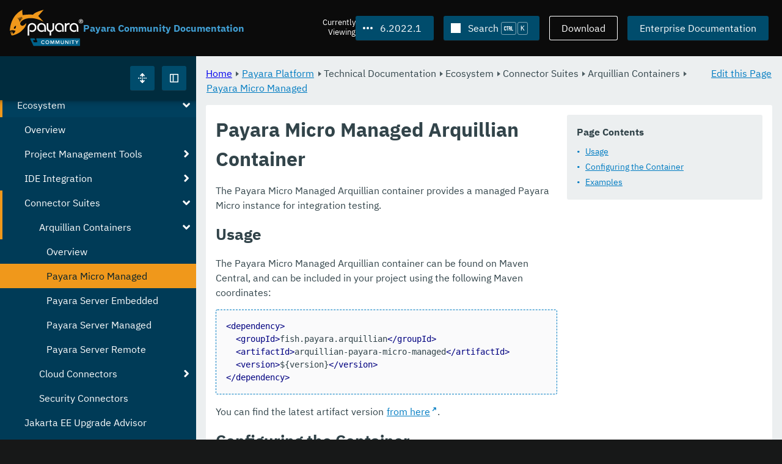

--- FILE ---
content_type: text/html
request_url: https://docs.payara.fish/community/docs/6.2022.1/Technical%20Documentation/Ecosystem/Connector%20Suites/Arquillian%20Containers/Payara%20Micro%20Managed.html
body_size: 13210
content:
<!DOCTYPE html>
<html lang="en" class="no-js" data-ui-path="../../../../../../_">
	<head>
		    <meta charset="utf-8">
    <meta name="viewport" content="width=device-width,initial-scale=1">
    <title>Payara Micro Managed Arquillian Container :: Payara Community Documentation</title>
    <meta name="generator" content="Antora 3.1.9">
    <link rel="stylesheet" href="../../../../../../_/ui/css/payara.css" type="text/css" media="all">
    <link rel="stylesheet" href="../../../../../../_/ui-docs/css/payara-docs.css" type="text/css" media="all">
    <link rel="stylesheet" href="../../../../../../_/ui-docs/css/highlight.css" type="text/css" media="all">
    <link rel="stylesheet" href="../../../../../../_/ui-docs/css/payara-docs-print.css" type="text/css" media="print">
	<link rel="preload" href="../../../../../../_/ui/fonts/ibm-plex-sans-v2-latin-regular.woff2" as="font" />
	<link rel="preload" href="../../../../../../_/ui/fonts/ibm-plex-sans-v2-latin-regular.woff2" as="font" />
        <link rel="stylesheet" href="https://cdn.jsdelivr.net/npm/@docsearch/css@alpha" />
    <meta name="docsearch:version" content="6.2022.1" />
	<link rel="icon" href="../../../../../../_/ui/favicons/payara/favicon.ico" sizes="any" /><!-- 32×32 -->
	<link rel="icon" href="../../../../../../_/ui/favicons/payara/favicon.svg" type="image/svg+xml" />
	<link rel="apple-touch-icon" href="../../../../../../_/ui/favicons/payara/apple-touch-icon.png" /><!-- 180×180 -->
	</head>
	<body class="page page--sticky-header theme--light article
		
			docs__community
	">
		<header class="page__header">
	<div class="page__header__cards cards card--no-pad">
		<div class="card--content-width docs__logo">
			<a href="../../../../../.." class="logo">					<img src="../../../../../../_/ui/images/logo-community.svg" alt="Payara Community Documentation" class="logo__full" />
			</a>
		</div><!-- .docs__logo -->
		<div class="docs__title">
			<h3>Payara Community Documentation</h3>
		</div>
		<div class="card--content-width text-align--right docs__header-nav">
				<blinky-filter-menu class="filter-menu filter-menu--right" no-matches="No versions found." list-height="50vh">
		<span class="filter-menu__text">Currently <span>Viewing</span></span>
		<button class="button filter-menu__current">6.2022.1</button>
		<span class="filter-menu__list  text-align--left">
			<a href="#" class="filter-menu__skip">Skip version selector.</a>
			<ul>
						<li>
							<a href="../../../../../Technical%20Documentation/Ecosystem/Connector%20Suites/Arquillian%20Containers/Payara%20Micro%20Managed.html">7.2026.1</a>
						</li>
						<li>
							<a href="../../../../../7.2025.2/Technical%20Documentation/Ecosystem/Connector%20Suites/Arquillian%20Containers/Payara%20Micro%20Managed.html">7.2025.2</a>
						</li>
						<li>
							<a href="../../../../../7.2025.1/Technical%20Documentation/Ecosystem/Connector%20Suites/Arquillian%20Containers/Payara%20Micro%20Managed.html">7.2025.1</a>
						</li>
						<li>
							<a href="../../../../../7.2025.1.Beta1/Technical%20Documentation/Ecosystem/Connector%20Suites/Arquillian%20Containers/Payara%20Micro%20Managed.html">7.2025.1.Beta1</a>
						</li>
						<li>
							<a href="../../../../../7.2024.1.Alpha3/Technical%20Documentation/Ecosystem/Connector%20Suites/Arquillian%20Containers/Payara%20Micro%20Managed.html">7.2024.1.Alpha3</a>
						</li>
						<li>
							<a href="../../../../../6.2025.11/Technical%20Documentation/Ecosystem/Connector%20Suites/Arquillian%20Containers/Payara%20Micro%20Managed.html">6.2025.11</a>
						</li>
						<li>
							<a href="../../../../../6.2025.10/Technical%20Documentation/Ecosystem/Connector%20Suites/Arquillian%20Containers/Payara%20Micro%20Managed.html">6.2025.10</a>
						</li>
						<li>
							<a href="../../../../../6.2025.9/Technical%20Documentation/Ecosystem/Connector%20Suites/Arquillian%20Containers/Payara%20Micro%20Managed.html">6.2025.9</a>
						</li>
						<li>
							<a href="../../../../../6.2025.8/Technical%20Documentation/Ecosystem/Connector%20Suites/Arquillian%20Containers/Payara%20Micro%20Managed.html">6.2025.8</a>
						</li>
						<li>
							<a href="../../../../../6.2025.7/Technical%20Documentation/Ecosystem/Connector%20Suites/Arquillian%20Containers/Payara%20Micro%20Managed.html">6.2025.7</a>
						</li>
						<li>
							<a href="../../../../../6.2025.6/Technical%20Documentation/Ecosystem/Connector%20Suites/Arquillian%20Containers/Payara%20Micro%20Managed.html">6.2025.6</a>
						</li>
						<li>
							<a href="../../../../../6.2025.5/Technical%20Documentation/Ecosystem/Connector%20Suites/Arquillian%20Containers/Payara%20Micro%20Managed.html">6.2025.5</a>
						</li>
						<li>
							<a href="../../../../../6.2025.4/Technical%20Documentation/Ecosystem/Connector%20Suites/Arquillian%20Containers/Payara%20Micro%20Managed.html">6.2025.4</a>
						</li>
						<li>
							<a href="../../../../../6.2025.3/Technical%20Documentation/Ecosystem/Connector%20Suites/Arquillian%20Containers/Payara%20Micro%20Managed.html">6.2025.3</a>
						</li>
						<li>
							<a href="../../../../../6.2025.2/Technical%20Documentation/Ecosystem/Connector%20Suites/Arquillian%20Containers/Payara%20Micro%20Managed.html">6.2025.2</a>
						</li>
						<li>
							<a href="../../../../../6.2025.1/Technical%20Documentation/Ecosystem/Connector%20Suites/Arquillian%20Containers/Payara%20Micro%20Managed.html">6.2025.1</a>
						</li>
						<li>
							<a href="../../../../../6.2024.12/Technical%20Documentation/Ecosystem/Connector%20Suites/Arquillian%20Containers/Payara%20Micro%20Managed.html">6.2024.12</a>
						</li>
						<li>
							<a href="../../../../../6.2024.11/Technical%20Documentation/Ecosystem/Connector%20Suites/Arquillian%20Containers/Payara%20Micro%20Managed.html">6.2024.11</a>
						</li>
						<li>
							<a href="../../../../../6.2024.10/Technical%20Documentation/Ecosystem/Connector%20Suites/Arquillian%20Containers/Payara%20Micro%20Managed.html">6.2024.10</a>
						</li>
						<li>
							<a href="../../../../../6.2024.9/Technical%20Documentation/Ecosystem/Connector%20Suites/Arquillian%20Containers/Payara%20Micro%20Managed.html">6.2024.9</a>
						</li>
						<li>
							<a href="../../../../../6.2024.8/Technical%20Documentation/Ecosystem/Connector%20Suites/Arquillian%20Containers/Payara%20Micro%20Managed.html">6.2024.8</a>
						</li>
						<li>
							<a href="../../../../../6.2024.7/Technical%20Documentation/Ecosystem/Connector%20Suites/Arquillian%20Containers/Payara%20Micro%20Managed.html">6.2024.7</a>
						</li>
						<li>
							<a href="../../../../../6.2024.6/Technical%20Documentation/Ecosystem/Connector%20Suites/Arquillian%20Containers/Payara%20Micro%20Managed.html">6.2024.6</a>
						</li>
						<li>
							<a href="../../../../../6.2024.5/Technical%20Documentation/Ecosystem/Connector%20Suites/Arquillian%20Containers/Payara%20Micro%20Managed.html">6.2024.5</a>
						</li>
						<li>
							<a href="../../../../../6.2024.4/Technical%20Documentation/Ecosystem/Connector%20Suites/Arquillian%20Containers/Payara%20Micro%20Managed.html">6.2024.4</a>
						</li>
						<li>
							<a href="../../../../../6.2024.3/Technical%20Documentation/Ecosystem/Connector%20Suites/Arquillian%20Containers/Payara%20Micro%20Managed.html">6.2024.3</a>
						</li>
						<li>
							<a href="../../../../../6.2024.2/Technical%20Documentation/Ecosystem/Connector%20Suites/Arquillian%20Containers/Payara%20Micro%20Managed.html">6.2024.2</a>
						</li>
						<li>
							<a href="../../../../../6.2024.1/Technical%20Documentation/Ecosystem/Connector%20Suites/Arquillian%20Containers/Payara%20Micro%20Managed.html">6.2024.1</a>
						</li>
						<li>
							<a href="../../../../../6.2023.12/Technical%20Documentation/Ecosystem/Connector%20Suites/Arquillian%20Containers/Payara%20Micro%20Managed.html">6.2023.12</a>
						</li>
						<li>
							<a href="../../../../../6.2023.11/Technical%20Documentation/Ecosystem/Connector%20Suites/Arquillian%20Containers/Payara%20Micro%20Managed.html">6.2023.11</a>
						</li>
						<li>
							<a href="../../../../../6.2023.10/Technical%20Documentation/Ecosystem/Connector%20Suites/Arquillian%20Containers/Payara%20Micro%20Managed.html">6.2023.10</a>
						</li>
						<li>
							<a href="../../../../../6.2023.9/Technical%20Documentation/Ecosystem/Connector%20Suites/Arquillian%20Containers/Payara%20Micro%20Managed.html">6.2023.9</a>
						</li>
						<li>
							<a href="../../../../../6.2023.8/Technical%20Documentation/Ecosystem/Connector%20Suites/Arquillian%20Containers/Payara%20Micro%20Managed.html">6.2023.8</a>
						</li>
						<li>
							<a href="../../../../../6.2023.7/Technical%20Documentation/Ecosystem/Connector%20Suites/Arquillian%20Containers/Payara%20Micro%20Managed.html">6.2023.7</a>
						</li>
						<li>
							<a href="../../../../../6.2023.6/Technical%20Documentation/Ecosystem/Connector%20Suites/Arquillian%20Containers/Payara%20Micro%20Managed.html">6.2023.6</a>
						</li>
						<li>
							<a href="../../../../../6.2023.5/Technical%20Documentation/Ecosystem/Connector%20Suites/Arquillian%20Containers/Payara%20Micro%20Managed.html">6.2023.5</a>
						</li>
						<li>
							<a href="../../../../../6.2023.4/Technical%20Documentation/Ecosystem/Connector%20Suites/Arquillian%20Containers/Payara%20Micro%20Managed.html">6.2023.4</a>
						</li>
						<li>
							<a href="../../../../../6.2023.3/Technical%20Documentation/Ecosystem/Connector%20Suites/Arquillian%20Containers/Payara%20Micro%20Managed.html">6.2023.3</a>
						</li>
						<li>
							<a href="../../../../../6.2023.2/Technical%20Documentation/Ecosystem/Connector%20Suites/Arquillian%20Containers/Payara%20Micro%20Managed.html">6.2023.2</a>
						</li>
						<li>
							<a href="../../../../../6.2023.1/Technical%20Documentation/Ecosystem/Connector%20Suites/Arquillian%20Containers/Payara%20Micro%20Managed.html">6.2023.1</a>
						</li>
						<li>
							<a href="../../../../../6.2022.2/Technical%20Documentation/Ecosystem/Connector%20Suites/Arquillian%20Containers/Payara%20Micro%20Managed.html">6.2022.2</a>
						</li>
						<li>
							<a href="../../../../../5.2022.5/Technical%20Documentation/Ecosystem/Connector%20Suites/Arquillian%20Containers/Payara%20Micro%20Managed.html">5.2022.5</a>
						</li>
						<li>
							<a href="../../../../../5.2022.4/Technical%20Documentation/Ecosystem/Connector%20Suites/Arquillian%20Containers/Payara%20Micro%20Managed.html">5.2022.4</a>
						</li>
						<li>
							<a href="../../../../../5.2022.3/Technical%20Documentation/Ecosystem/Connector%20Suites/Arquillian%20Containers/Payara%20Micro%20Managed.html">5.2022.3</a>
						</li>
						<li>
							<a href="../../../../../5.2022.2/Technical%20Documentation/Ecosystem/Connector%20Suites/Arquillian%20Containers/Payara%20Micro%20Managed.html">5.2022.2</a>
						</li>
						<li>
							<a class="is-missing" href="../../../../../5.2022.1/README.html">5.2022.1</a>
						</li>
						<li>
							<a class="is-missing" href="../../../../../5.2021.10/README.html">5.2021.10</a>
						</li>
						<li>
							<a class="is-missing" href="../../../../../5.2021.9/README.html">5.2021.9</a>
						</li>
						<li>
							<a class="is-missing" href="../../../../../5.2021.8/README.html">5.2021.8</a>
						</li>
						<li>
							<a class="is-missing" href="../../../../../5.2021.7/README.html">5.2021.7</a>
						</li>
						<li>
							<a class="is-missing" href="../../../../../5.2021.6/README.html">5.2021.6</a>
						</li>
						<li>
							<a class="is-missing" href="../../../../../5.2021.5/README.html">5.2021.5</a>
						</li>
						<li>
							<a class="is-missing" href="../../../../../5.2021.4/README.html">5.2021.4</a>
						</li>
						<li>
							<a class="is-missing" href="../../../../../5.2021.3/README.html">5.2021.3</a>
						</li>
						<li>
							<a class="is-missing" href="../../../../../5.2021.2/README.html">5.2021.2</a>
						</li>
						<li>
							<a class="is-missing" href="../../../../../5.2021.1/README.html">5.2021.1</a>
						</li>
						<li>
							<a class="is-missing" href="../../../../../5.2020.7/README.html">5.2020.7</a>
						</li>
						<li>
							<a class="is-missing" href="../../../../../5.2020.6/README.html">5.2020.6</a>
						</li>
						<li>
							<a class="is-missing" href="../../../../../5.2020.5/README.html">5.2020.5</a>
						</li>
						<li>
							<a class="is-missing" href="../../../../../5.2020.4/README.html">5.2020.4</a>
						</li>
						<li>
							<a class="is-missing" href="../../../../../5.2020.3/README.html">5.2020.3</a>
						</li>
						<li>
							<a class="is-missing" href="../../../../../5.201/README.html">5.201</a>
						</li>
						<li>
							<a class="is-missing" href="../../../../../5.194/README.html">5.194</a>
						</li>
						<li>
							<a class="is-missing" href="../../../../../5.193/README.html">5.193</a>
						</li>
						<li>
							<a class="is-missing" href="../../../../../5.192/README.html">5.192</a>
						</li>
						<li>
							<a class="is-missing" href="../../../../../5.191/README.html">5.191</a>
						</li>
						<li>
							<a class="is-missing" href="../../../../../5.184/README.html">5.184</a>
						</li>
						<li>
							<a class="is-missing" href="../../../../../5.183/README.html">5.183</a>
						</li>
						<li>
							<a class="is-missing" href="../../../../../5.182/README.html">5.182</a>
						</li>
						<li>
							<a class="is-missing" href="../../../../../5.181/README.html">5.181</a>
						</li>
						<li>
							<a class="is-missing" href="../../../../../4.1.2.181/README.html">4.1.2.181</a>
						</li>
			</ul>
		</span>
	</blinky-filter-menu>
				<span id="search-input-container" class="docs__search-button"></span>
				<span class="buttons--light docs__wide">
					<a href="https://www.payara.fish/products/downloads/" class="button button--ghost">Download</a>
				</span>
				<a href="https://docs.payara.fish/enterprise" class="button docs__wide">Enterprise Documentation</a>
			<button id="external-toggle-sidebar" type="button" class="docs__narrow button sidebar__toggle" aria-expanded="false">
				<svg class="icon" width="1em" height="1em" viewbox="0 0 16 16" aria-hidden="true" focusable="false">
					<use href="../../../../../../_/ui/images/icons.svg#icon-sidebar"></use>
				</svg>
				<span class="visually-hidden">Toggle Sidebar</span>
			</button>
		</div><!-- .docs__header-nav -->
	</div><!-- .page__header__cards -->
</header>
		<div class="page__main">
	<blinky-sidebar class="page__sidebar page__sidebar--wider" id="sidebar1" toggle="1" minimized="0" toggle-label="Toggle Sidebar" data-component="docs" data-version="6.2022.1">
	<header class="sidebar__header">
		<docs-expand-all>
			<blinky-toggle-button type="icon-only" button-class="button docs__expand-all" icon-0="expand" text-0="Expand All" icon-1="collapse" text-1="Collapse All" toggled="0">
			</blinky-toggle-button>
		</docs-expand-all>
	</header>
		<blinky-scroll-hints class="sidebar__content">
		<button class="nav-menu-toggle" aria-label="Toggle expand/collapse all" style="display: none"></button>
			<h4><a href="../../../../Overview.html">Payara Platform</a></h4>
		<nav class="menu menu--vertical">
					<ul class="menu__group">
			<li class="menu__item" data-depth="0">
					<button href="#" tabindex=0 class="menu__content menu--button">
						<span class="menu__text">General Info</span>
					</button>
						<ul class="menu__group">
			<li class="menu__item" data-depth="1">
					<a class="menu__content" href="../../../../General%20Info/Overview.html" ><span class="menu__text">Overview</span></a>
							</li>
			<li class="menu__item" data-depth="1">
					<a class="menu__content" href="../../../../General%20Info/Getting%20Started.html" ><span class="menu__text">Getting Started</span></a>
							</li>
			<li class="menu__item" data-depth="1">
					<a class="menu__content" href="../../../../General%20Info/Supported%20Platforms.html" ><span class="menu__text">Supported Platforms</span></a>
							</li>
			<li class="menu__item" data-depth="1">
					<a class="menu__content" href="../../../../General%20Info/Build%20Instructions.html" ><span class="menu__text">Build Instructions</span></a>
							</li>
			<li class="menu__item" data-depth="1">
					<a class="menu__content" href="../../../../General%20Info/Contributing%20To%20Payara.html" ><span class="menu__text">Contributing To Payara</span></a>
							</li>
		</ul>
			</li>
			<li class="menu__item" data-depth="0">
					<button href="#" tabindex=0 class="menu__content menu--button">
						<span class="menu__text">Technical Documentation</span>
					</button>
						<ul class="menu__group">
			<li class="menu__item" data-depth="1">
					<button href="#" tabindex=0 class="menu__content menu--button">
						<span class="menu__text">Payara Server Documentation</span>
					</button>
						<ul class="menu__group">
			<li class="menu__item" data-depth="2">
					<a class="menu__content" href="../../../Payara%20Server%20Documentation/Overview.html" ><span class="menu__text">Overview</span></a>
							</li>
			<li class="menu__item" data-depth="2">
					<button href="#" tabindex=0 class="menu__content menu--button">
						<span class="menu__text">General Administration</span>
					</button>
						<ul class="menu__group">
			<li class="menu__item" data-depth="3">
					<a class="menu__content" href="../../../Payara%20Server%20Documentation/General%20Administration/Overview.html" ><span class="menu__text">Overview</span></a>
							</li>
			<li class="menu__item" data-depth="3">
					<a class="menu__content" href="../../../Payara%20Server%20Documentation/General%20Administration/General%20Runtime%20Administration.html" ><span class="menu__text">General Runtime Administration</span></a>
							</li>
			<li class="menu__item" data-depth="3">
					<a class="menu__content" href="../../../Payara%20Server%20Documentation/General%20Administration/Using%20REST%20Interfaces%20for%20Server%20Administration.html" ><span class="menu__text">Using REST Interfaces for Server Administration</span></a>
							</li>
			<li class="menu__item" data-depth="3">
					<a class="menu__content" href="../../../Payara%20Server%20Documentation/General%20Administration/Administering%20Domains.html" ><span class="menu__text">Administering Domains</span></a>
							</li>
			<li class="menu__item" data-depth="3">
					<a class="menu__content" href="../../../Payara%20Server%20Documentation/General%20Administration/Administering%20the%20Java%20Virtual%20Machine.html" ><span class="menu__text">Administering the Java Virtual Machine</span></a>
							</li>
			<li class="menu__item" data-depth="3">
					<a class="menu__content" href="../../../Payara%20Server%20Documentation/General%20Administration/Administration%20Console%20Features.html" ><span class="menu__text">Administration Console Features</span></a>
							</li>
			<li class="menu__item" data-depth="3">
					<a class="menu__content" href="../../../Payara%20Server%20Documentation/General%20Administration/Administering%20Thread%20Pools.html" ><span class="menu__text">Administering Thread Pools</span></a>
							</li>
			<li class="menu__item" data-depth="3">
					<a class="menu__content" href="../../../Payara%20Server%20Documentation/General%20Administration/Administering%20the%20Logging%20Service.html" ><span class="menu__text">Administering the Logging Service</span></a>
							</li>
			<li class="menu__item" data-depth="3">
					<a class="menu__content" href="../../../Payara%20Server%20Documentation/General%20Administration/Administering%20the%20Monitoring%20Service.html" ><span class="menu__text">Administering the Monitoring Service</span></a>
							</li>
			<li class="menu__item" data-depth="3">
					<a class="menu__content" href="../../../Payara%20Server%20Documentation/General%20Administration/Administering%20the%20HealthCheck%20Service.html" ><span class="menu__text">Administering the HealthCheck Service</span></a>
							</li>
			<li class="menu__item" data-depth="3">
					<a class="menu__content" href="../../../Payara%20Server%20Documentation/General%20Administration/Administering%20the%20Request%20Tracing%20Service.html" ><span class="menu__text">Administering the Request Tracing Service</span></a>
							</li>
			<li class="menu__item" data-depth="3">
					<a class="menu__content" href="../../../Payara%20Server%20Documentation/General%20Administration/Administering%20the%20Notification%20Service.html" ><span class="menu__text">Administering the Notification Service</span></a>
							</li>
			<li class="menu__item" data-depth="3">
					<a class="menu__content" href="../../../Payara%20Server%20Documentation/General%20Administration/Administering%20Lifecycle%20Modules.html" ><span class="menu__text">Administering Lifecycle Modules</span></a>
							</li>
			<li class="menu__item" data-depth="3">
					<a class="menu__content" href="../../../Payara%20Server%20Documentation/General%20Administration/Administering%20Batch%20Jobs.html" ><span class="menu__text">Administering Batch Jobs</span></a>
							</li>
			<li class="menu__item" data-depth="3">
					<a class="menu__content" href="../../../Payara%20Server%20Documentation/General%20Administration/Administering%20Database%20Connectivity.html" ><span class="menu__text">Administering Database Connectivity</span></a>
							</li>
			<li class="menu__item" data-depth="3">
					<a class="menu__content" href="../../../Payara%20Server%20Documentation/General%20Administration/Administering%20EIS%20Connectivity.html" ><span class="menu__text">Administering EIS Connectivity</span></a>
							</li>
			<li class="menu__item" data-depth="3">
					<a class="menu__content" href="../../../Payara%20Server%20Documentation/General%20Administration/Administering%20HTTP%20Connectivity.html" ><span class="menu__text">Administering HTTP Connectivity</span></a>
							</li>
			<li class="menu__item" data-depth="3">
					<a class="menu__content" href="../../../Payara%20Server%20Documentation/General%20Administration/Administering%20Concurrent%20Resources.html" ><span class="menu__text">Administering Concurrent Resources</span></a>
							</li>
			<li class="menu__item" data-depth="3">
					<a class="menu__content" href="../../../Payara%20Server%20Documentation/General%20Administration/Administering%20the%20ORB.html" ><span class="menu__text">Administering the ORB</span></a>
							</li>
			<li class="menu__item" data-depth="3">
					<a class="menu__content" href="../../../Payara%20Server%20Documentation/General%20Administration/Administering%20the%20Jakarta%20Mail%20Service.html" ><span class="menu__text">Administering the Jakarta Mail Service</span></a>
							</li>
			<li class="menu__item" data-depth="3">
					<a class="menu__content" href="../../../Payara%20Server%20Documentation/General%20Administration/Administering%20the%20Java%20Message%20Service.html" ><span class="menu__text">Administering the Java Message Service</span></a>
							</li>
			<li class="menu__item" data-depth="3">
					<a class="menu__content" href="../../../Payara%20Server%20Documentation/General%20Administration/Administering%20the%20JNDI%20Service.html" ><span class="menu__text">Administering the JNDI Service</span></a>
							</li>
			<li class="menu__item" data-depth="3">
					<a class="menu__content" href="../../../Payara%20Server%20Documentation/General%20Administration/Administering%20Transactions.html" ><span class="menu__text">Administering Transactions</span></a>
							</li>
			<li class="menu__item" data-depth="3">
					<a class="menu__content" href="../../../Payara%20Server%20Documentation/General%20Administration/Administering%20Web%20Applications.html" ><span class="menu__text">Administering Web Applications</span></a>
							</li>
			<li class="menu__item" data-depth="3">
					<a class="menu__content" href="../../../Payara%20Server%20Documentation/General%20Administration/Configuration%20Variables%20Reference.html" ><span class="menu__text">Configuration Variables Reference</span></a>
							</li>
			<li class="menu__item" data-depth="3">
					<a class="menu__content" href="../../../Payara%20Server%20Documentation/General%20Administration/Subcommands%20for%20the%20Asadmin%20CLI.html" ><span class="menu__text">Subcommands for the Asadmin CLI</span></a>
							</li>
			<li class="menu__item" data-depth="3">
					<a class="menu__content" href="../../../Payara%20Server%20Documentation/General%20Administration/MBeans%20Inventory.html" ><span class="menu__text">MBeans Inventory</span></a>
							</li>
		</ul>
			</li>
			<li class="menu__item" data-depth="2">
					<button href="#" tabindex=0 class="menu__content menu--button">
						<span class="menu__text">Deployment Planning</span>
					</button>
						<ul class="menu__group">
			<li class="menu__item" data-depth="3">
					<a class="menu__content" href="../../../Payara%20Server%20Documentation/Deployment%20Planning/Overview.html" ><span class="menu__text">Overview</span></a>
							</li>
			<li class="menu__item" data-depth="3">
					<a class="menu__content" href="../../../Payara%20Server%20Documentation/Deployment%20Planning/Product%20Concepts.html" ><span class="menu__text">Product Concepts</span></a>
							</li>
			<li class="menu__item" data-depth="3">
					<a class="menu__content" href="../../../Payara%20Server%20Documentation/Deployment%20Planning/Planning%20your%20Deployment.html" ><span class="menu__text">Planning your Deployment</span></a>
							</li>
			<li class="menu__item" data-depth="3">
					<a class="menu__content" href="../../../Payara%20Server%20Documentation/Deployment%20Planning/Checklist%20for%20Deployment.html" ><span class="menu__text">Checklist for Deployment</span></a>
							</li>
		</ul>
			</li>
			<li class="menu__item" data-depth="2">
					<button href="#" tabindex=0 class="menu__content menu--button">
						<span class="menu__text">Application Deployment</span>
					</button>
						<ul class="menu__group">
			<li class="menu__item" data-depth="3">
					<a class="menu__content" href="../../../Payara%20Server%20Documentation/Application%20Deployment/Overview.html" ><span class="menu__text">Overview</span></a>
							</li>
			<li class="menu__item" data-depth="3">
					<a class="menu__content" href="../../../Payara%20Server%20Documentation/Application%20Deployment/Deploying%20Applications.html" ><span class="menu__text">Deploying Applications</span></a>
							</li>
			<li class="menu__item" data-depth="3">
					<a class="menu__content" href="../../../Payara%20Server%20Documentation/Application%20Deployment/The%20Deployment%20Subcommands.html" ><span class="menu__text">The Deployment Subcommands</span></a>
							</li>
			<li class="menu__item" data-depth="3">
					<a class="menu__content" href="../../../Payara%20Server%20Documentation/Application%20Deployment/Deployment%20Descriptor%20Files.html" ><span class="menu__text">Deployment Descriptor Files</span></a>
							</li>
			<li class="menu__item" data-depth="3">
					<a class="menu__content" href="../../../Payara%20Server%20Documentation/Application%20Deployment/Elements%20of%20Deployment%20Descriptors.html" ><span class="menu__text">Elements of Deployment Descriptors</span></a>
							</li>
		</ul>
			</li>
			<li class="menu__item" data-depth="2">
					<button href="#" tabindex=0 class="menu__content menu--button">
						<span class="menu__text">High Availability</span>
					</button>
						<ul class="menu__group">
			<li class="menu__item" data-depth="3">
					<a class="menu__content" href="../../../Payara%20Server%20Documentation/High%20Availability/Overview.html" ><span class="menu__text">Overview</span></a>
							</li>
			<li class="menu__item" data-depth="3">
					<a class="menu__content" href="../../../Payara%20Server%20Documentation/High%20Availability/Enabling%20Centralized%20Administration%20of%20Server%20Instances.html" ><span class="menu__text">Enabling Centralized Administration of Server Instances</span></a>
							</li>
			<li class="menu__item" data-depth="3">
					<a class="menu__content" href="../../../Payara%20Server%20Documentation/High%20Availability/Administering%20Payara%20Server%20Nodes.html" ><span class="menu__text">Administering Payara Server Nodes</span></a>
							</li>
			<li class="menu__item" data-depth="3">
					<a class="menu__content" href="../../../Payara%20Server%20Documentation/High%20Availability/Administering%20Payara%20Server%20Clusters.html" ><span class="menu__text">Administering Payara Server Clusters</span></a>
							</li>
			<li class="menu__item" data-depth="3">
					<a class="menu__content" href="../../../Payara%20Server%20Documentation/High%20Availability/Administering%20Deployment%20Groups.html" ><span class="menu__text">Administering Deployment Groups</span></a>
							</li>
			<li class="menu__item" data-depth="3">
					<a class="menu__content" href="../../../Payara%20Server%20Documentation/High%20Availability/Administering%20the%20Domain%20Data%20Grid.html" ><span class="menu__text">Administering the Domain Data Grid</span></a>
							</li>
			<li class="menu__item" data-depth="3">
					<a class="menu__content" href="../../../Payara%20Server%20Documentation/High%20Availability/Administering%20Payara%20Server%20Instances.html" ><span class="menu__text">Administering Payara Server Instances</span></a>
							</li>
			<li class="menu__item" data-depth="3">
					<a class="menu__content" href="../../../Payara%20Server%20Documentation/High%20Availability/Administering%20Named%20Configurations.html" ><span class="menu__text">Administering Named Configurations</span></a>
							</li>
			<li class="menu__item" data-depth="3">
					<a class="menu__content" href="../../../Payara%20Server%20Documentation/High%20Availability/Configuring%20HTTP%20Load%20Balancing.html" ><span class="menu__text">Configuring HTTP Load Balancing</span></a>
							</li>
			<li class="menu__item" data-depth="3">
					<a class="menu__content" href="../../../Payara%20Server%20Documentation/High%20Availability/Configuring%20HA%20Session%20Persistence%20and%20Failover.html" ><span class="menu__text">Configuring HA Session Persistence and Failover</span></a>
							</li>
			<li class="menu__item" data-depth="3">
					<a class="menu__content" href="../../../Payara%20Server%20Documentation/High%20Availability/Configuring%20JMS%20High%20Availability.html" ><span class="menu__text">Configuring JMS High Availability</span></a>
							</li>
			<li class="menu__item" data-depth="3">
					<a class="menu__content" href="../../../Payara%20Server%20Documentation/High%20Availability/RMI%20IIOP%20Load%20Balancing%20and%20Failover.html" ><span class="menu__text">RMI IIOP Load Balancing and Failover</span></a>
							</li>
		</ul>
			</li>
			<li class="menu__item" data-depth="2">
					<button href="#" tabindex=0 class="menu__content menu--button">
						<span class="menu__text">Security Guide</span>
					</button>
						<ul class="menu__group">
			<li class="menu__item" data-depth="3">
					<a class="menu__content" href="../../../Payara%20Server%20Documentation/Security%20Guide/Overview.html" ><span class="menu__text">Overview</span></a>
							</li>
			<li class="menu__item" data-depth="3">
					<a class="menu__content" href="../../../Payara%20Server%20Documentation/Security%20Guide/Administering%20System%20Security.html" ><span class="menu__text">Administering System Security</span></a>
							</li>
			<li class="menu__item" data-depth="3">
					<a class="menu__content" href="../../../Payara%20Server%20Documentation/Security%20Guide/Administering%20User%20Security.html" ><span class="menu__text">Administering User Security</span></a>
							</li>
			<li class="menu__item" data-depth="3">
					<a class="menu__content" href="../../../Payara%20Server%20Documentation/Security%20Guide/Administering%20Message%20Security.html" ><span class="menu__text">Administering Message Security</span></a>
							</li>
			<li class="menu__item" data-depth="3">
					<a class="menu__content" href="../../../Payara%20Server%20Documentation/Security%20Guide/Security%20in%20High-Availability%20Environments.html" ><span class="menu__text">Security in High-Availability Environments</span></a>
							</li>
			<li class="menu__item" data-depth="3">
					<a class="menu__content" href="../../../Payara%20Server%20Documentation/Security%20Guide/Managing%20Administrative%20Security.html" ><span class="menu__text">Managing Administrative Security</span></a>
							</li>
			<li class="menu__item" data-depth="3">
					<a class="menu__content" href="../../../Payara%20Server%20Documentation/Security%20Guide/Running%20in%20a%20Secure%20Environment.html" ><span class="menu__text">Running in a Secure Environment</span></a>
							</li>
			<li class="menu__item" data-depth="3">
					<a class="menu__content" href="../../../Payara%20Server%20Documentation/Security%20Guide/SSL%20Certificate%20Management.html" ><span class="menu__text">SSL Certificate Management</span></a>
							</li>
			<li class="menu__item" data-depth="3">
					<a class="menu__content" href="../../../Payara%20Server%20Documentation/Security%20Guide/Printing%20Certificate%20Data.html" ><span class="menu__text">Printing Certificate Data</span></a>
							</li>
		</ul>
			</li>
			<li class="menu__item" data-depth="2">
					<button href="#" tabindex=0 class="menu__content menu--button">
						<span class="menu__text">Command Reference</span>
					</button>
						<ul class="menu__group">
			<li class="menu__item" data-depth="3">
					<a class="menu__content" href="../../../Payara%20Server%20Documentation/Command%20Reference/Overview.html" ><span class="menu__text">Overview</span></a>
							</li>
			<li class="menu__item" data-depth="3">
					<a class="menu__content" href="../../../Payara%20Server%20Documentation/Command%20Reference/Domain.html" ><span class="menu__text">Domain</span></a>
							</li>
			<li class="menu__item" data-depth="3">
					<a class="menu__content" href="../../../Payara%20Server%20Documentation/Command%20Reference/Instance.html" ><span class="menu__text">Instance</span></a>
							</li>
			<li class="menu__item" data-depth="3">
					<a class="menu__content" href="../../../Payara%20Server%20Documentation/Command%20Reference/Configuration.html" ><span class="menu__text">Configuration</span></a>
							</li>
			<li class="menu__item" data-depth="3">
					<a class="menu__content" href="../../../Payara%20Server%20Documentation/Command%20Reference/Dotted%20Names.html" ><span class="menu__text">Dotted Names</span></a>
							</li>
			<li class="menu__item" data-depth="3">
					<a class="menu__content" href="../../../Payara%20Server%20Documentation/Command%20Reference/Deployment%20Group.html" ><span class="menu__text">Deployment Group</span></a>
							</li>
			<li class="menu__item" data-depth="3">
					<a class="menu__content" href="../../../Payara%20Server%20Documentation/Command%20Reference/Application.html" ><span class="menu__text">Application</span></a>
							</li>
			<li class="menu__item" data-depth="3">
					<a class="menu__content" href="../../../Payara%20Server%20Documentation/Command%20Reference/Auto%20Naming.html" ><span class="menu__text">Auto Naming</span></a>
							</li>
			<li class="menu__item" data-depth="3">
					<a class="menu__content" href="../../../Payara%20Server%20Documentation/Command%20Reference/Logging.html" ><span class="menu__text">Logging</span></a>
							</li>
			<li class="menu__item" data-depth="3">
					<a class="menu__content" href="../../../Payara%20Server%20Documentation/Command%20Reference/Security.html" ><span class="menu__text">Security</span></a>
							</li>
			<li class="menu__item" data-depth="3">
					<a class="menu__content" href="../../../Payara%20Server%20Documentation/Command%20Reference/add-instance-to-deployment-group.html" ><span class="menu__text">add-instance-to-deployment-group</span></a>
							</li>
			<li class="menu__item" data-depth="3">
					<a class="menu__content" href="../../../Payara%20Server%20Documentation/Command%20Reference/add-library.html" ><span class="menu__text">add-library</span></a>
							</li>
			<li class="menu__item" data-depth="3">
					<a class="menu__content" href="../../../Payara%20Server%20Documentation/Command%20Reference/add-resources.html" ><span class="menu__text">add-resources</span></a>
							</li>
			<li class="menu__item" data-depth="3">
					<a class="menu__content" href="../../../Payara%20Server%20Documentation/Command%20Reference/appclient.html" ><span class="menu__text">appclient</span></a>
							</li>
			<li class="menu__item" data-depth="3">
					<a class="menu__content" href="../../../Payara%20Server%20Documentation/Command%20Reference/apply-http-lb-changes.html" ><span class="menu__text">apply-http-lb-changes</span></a>
							</li>
			<li class="menu__item" data-depth="3">
					<a class="menu__content" href="../../../Payara%20Server%20Documentation/Command%20Reference/asadmin-recorder-enabled.html" ><span class="menu__text">asadmin-recorder-enabled</span></a>
							</li>
			<li class="menu__item" data-depth="3">
					<a class="menu__content" href="../../../Payara%20Server%20Documentation/Command%20Reference/asadmin.html" ><span class="menu__text">asadmin</span></a>
							</li>
			<li class="menu__item" data-depth="3">
					<a class="menu__content" href="../../../Payara%20Server%20Documentation/Command%20Reference/attach.html" ><span class="menu__text">attach</span></a>
							</li>
			<li class="menu__item" data-depth="3">
					<a class="menu__content" href="../../../Payara%20Server%20Documentation/Command%20Reference/backup-domain.html" ><span class="menu__text">backup-domain</span></a>
							</li>
			<li class="menu__item" data-depth="3">
					<a class="menu__content" href="../../../Payara%20Server%20Documentation/Command%20Reference/capture-schema.html" ><span class="menu__text">capture-schema</span></a>
							</li>
			<li class="menu__item" data-depth="3">
					<a class="menu__content" href="../../../Payara%20Server%20Documentation/Command%20Reference/change-admin-password.html" ><span class="menu__text">change-admin-password</span></a>
							</li>
			<li class="menu__item" data-depth="3">
					<a class="menu__content" href="../../../Payara%20Server%20Documentation/Command%20Reference/change-master-broker.html" ><span class="menu__text">change-master-broker</span></a>
							</li>
			<li class="menu__item" data-depth="3">
					<a class="menu__content" href="../../../Payara%20Server%20Documentation/Command%20Reference/change-master-password.html" ><span class="menu__text">change-master-password</span></a>
							</li>
			<li class="menu__item" data-depth="3">
					<a class="menu__content" href="../../../Payara%20Server%20Documentation/Command%20Reference/clean-jbatch-repository.html" ><span class="menu__text">clean-jbatch-repository</span></a>
							</li>
			<li class="menu__item" data-depth="3">
					<a class="menu__content" href="../../../Payara%20Server%20Documentation/Command%20Reference/clear-cache.html" ><span class="menu__text">clear-cache</span></a>
							</li>
			<li class="menu__item" data-depth="3">
					<a class="menu__content" href="../../../Payara%20Server%20Documentation/Command%20Reference/collect-log-files.html" ><span class="menu__text">collect-log-files</span></a>
							</li>
			<li class="menu__item" data-depth="3">
					<a class="menu__content" href="../../../Payara%20Server%20Documentation/Command%20Reference/configure-jms-cluster.html" ><span class="menu__text">configure-jms-cluster</span></a>
							</li>
			<li class="menu__item" data-depth="3">
					<a class="menu__content" href="../../../Payara%20Server%20Documentation/Command%20Reference/configure-lb-weight.html" ><span class="menu__text">configure-lb-weight</span></a>
							</li>
			<li class="menu__item" data-depth="3">
					<a class="menu__content" href="../../../Payara%20Server%20Documentation/Command%20Reference/configure-ldap-for-admin.html" ><span class="menu__text">configure-ldap-for-admin</span></a>
							</li>
			<li class="menu__item" data-depth="3">
					<a class="menu__content" href="../../../Payara%20Server%20Documentation/Command%20Reference/configure-managed-jobs.html" ><span class="menu__text">configure-managed-jobs</span></a>
							</li>
			<li class="menu__item" data-depth="3">
					<a class="menu__content" href="../../../Payara%20Server%20Documentation/Command%20Reference/copy-config.html" ><span class="menu__text">copy-config</span></a>
							</li>
			<li class="menu__item" data-depth="3">
					<a class="menu__content" href="../../../Payara%20Server%20Documentation/Command%20Reference/create-admin-object.html" ><span class="menu__text">create-admin-object</span></a>
							</li>
			<li class="menu__item" data-depth="3">
					<a class="menu__content" href="../../../Payara%20Server%20Documentation/Command%20Reference/create-application-ref.html" ><span class="menu__text">create-application-ref</span></a>
							</li>
			<li class="menu__item" data-depth="3">
					<a class="menu__content" href="../../../Payara%20Server%20Documentation/Command%20Reference/create-audit-module.html" ><span class="menu__text">create-audit-module</span></a>
							</li>
			<li class="menu__item" data-depth="3">
					<a class="menu__content" href="../../../Payara%20Server%20Documentation/Command%20Reference/create-auth-realm.html" ><span class="menu__text">create-auth-realm</span></a>
							</li>
			<li class="menu__item" data-depth="3">
					<a class="menu__content" href="../../../Payara%20Server%20Documentation/Command%20Reference/create-cluster.html" ><span class="menu__text">create-cluster</span></a>
							</li>
			<li class="menu__item" data-depth="3">
					<a class="menu__content" href="../../../Payara%20Server%20Documentation/Command%20Reference/create-connector-connection-pool.html" ><span class="menu__text">create-connector-connection-pool</span></a>
							</li>
			<li class="menu__item" data-depth="3">
					<a class="menu__content" href="../../../Payara%20Server%20Documentation/Command%20Reference/create-connector-resource.html" ><span class="menu__text">create-connector-resource</span></a>
							</li>
			<li class="menu__item" data-depth="3">
					<a class="menu__content" href="../../../Payara%20Server%20Documentation/Command%20Reference/create-connector-security-map.html" ><span class="menu__text">create-connector-security-map</span></a>
							</li>
			<li class="menu__item" data-depth="3">
					<a class="menu__content" href="../../../Payara%20Server%20Documentation/Command%20Reference/create-connector-work-security-map.html" ><span class="menu__text">create-connector-work-security-map</span></a>
							</li>
			<li class="menu__item" data-depth="3">
					<a class="menu__content" href="../../../Payara%20Server%20Documentation/Command%20Reference/create-context-service.html" ><span class="menu__text">create-context-service</span></a>
							</li>
			<li class="menu__item" data-depth="3">
					<a class="menu__content" href="../../../Payara%20Server%20Documentation/Command%20Reference/create-custom-resource.html" ><span class="menu__text">create-custom-resource</span></a>
							</li>
			<li class="menu__item" data-depth="3">
					<a class="menu__content" href="../../../Payara%20Server%20Documentation/Command%20Reference/create-deployment-group.html" ><span class="menu__text">create-deployment-group</span></a>
							</li>
			<li class="menu__item" data-depth="3">
					<a class="menu__content" href="../../../Payara%20Server%20Documentation/Command%20Reference/create-domain.html" ><span class="menu__text">create-domain</span></a>
							</li>
			<li class="menu__item" data-depth="3">
					<a class="menu__content" href="../../../Payara%20Server%20Documentation/Command%20Reference/create-file-user.html" ><span class="menu__text">create-file-user</span></a>
							</li>
			<li class="menu__item" data-depth="3">
					<a class="menu__content" href="../../../Payara%20Server%20Documentation/Command%20Reference/create-http-health-checker.html" ><span class="menu__text">create-http-health-checker</span></a>
							</li>
			<li class="menu__item" data-depth="3">
					<a class="menu__content" href="../../../Payara%20Server%20Documentation/Command%20Reference/create-http-lb-config.html" ><span class="menu__text">create-http-lb-config</span></a>
							</li>
			<li class="menu__item" data-depth="3">
					<a class="menu__content" href="../../../Payara%20Server%20Documentation/Command%20Reference/create-http-lb-ref.html" ><span class="menu__text">create-http-lb-ref</span></a>
							</li>
			<li class="menu__item" data-depth="3">
					<a class="menu__content" href="../../../Payara%20Server%20Documentation/Command%20Reference/create-http-lb.html" ><span class="menu__text">create-http-lb</span></a>
							</li>
			<li class="menu__item" data-depth="3">
					<a class="menu__content" href="../../../Payara%20Server%20Documentation/Command%20Reference/create-http-listener.html" ><span class="menu__text">create-http-listener</span></a>
							</li>
			<li class="menu__item" data-depth="3">
					<a class="menu__content" href="../../../Payara%20Server%20Documentation/Command%20Reference/create-http-redirect.html" ><span class="menu__text">create-http-redirect</span></a>
							</li>
			<li class="menu__item" data-depth="3">
					<a class="menu__content" href="../../../Payara%20Server%20Documentation/Command%20Reference/create-http.html" ><span class="menu__text">create-http</span></a>
							</li>
			<li class="menu__item" data-depth="3">
					<a class="menu__content" href="../../../Payara%20Server%20Documentation/Command%20Reference/create-iiop-listener.html" ><span class="menu__text">create-iiop-listener</span></a>
							</li>
			<li class="menu__item" data-depth="3">
					<a class="menu__content" href="../../../Payara%20Server%20Documentation/Command%20Reference/create-instance.html" ><span class="menu__text">create-instance</span></a>
							</li>
			<li class="menu__item" data-depth="3">
					<a class="menu__content" href="../../../Payara%20Server%20Documentation/Command%20Reference/create-jacc-provider.html" ><span class="menu__text">create-jacc-provider</span></a>
							</li>
			<li class="menu__item" data-depth="3">
					<a class="menu__content" href="../../../Payara%20Server%20Documentation/Command%20Reference/create-javamail-resource.html" ><span class="menu__text">create-javamail-resource</span></a>
							</li>
			<li class="menu__item" data-depth="3">
					<a class="menu__content" href="../../../Payara%20Server%20Documentation/Command%20Reference/create-jdbc-connection-pool.html" ><span class="menu__text">create-jdbc-connection-pool</span></a>
							</li>
			<li class="menu__item" data-depth="3">
					<a class="menu__content" href="../../../Payara%20Server%20Documentation/Command%20Reference/create-jdbc-resource.html" ><span class="menu__text">create-jdbc-resource</span></a>
							</li>
			<li class="menu__item" data-depth="3">
					<a class="menu__content" href="../../../Payara%20Server%20Documentation/Command%20Reference/create-jms-host.html" ><span class="menu__text">create-jms-host</span></a>
							</li>
			<li class="menu__item" data-depth="3">
					<a class="menu__content" href="../../../Payara%20Server%20Documentation/Command%20Reference/create-jms-resource.html" ><span class="menu__text">create-jms-resource</span></a>
							</li>
			<li class="menu__item" data-depth="3">
					<a class="menu__content" href="../../../Payara%20Server%20Documentation/Command%20Reference/create-jmsdest.html" ><span class="menu__text">create-jmsdest</span></a>
							</li>
			<li class="menu__item" data-depth="3">
					<a class="menu__content" href="../../../Payara%20Server%20Documentation/Command%20Reference/create-jndi-resource.html" ><span class="menu__text">create-jndi-resource</span></a>
							</li>
			<li class="menu__item" data-depth="3">
					<a class="menu__content" href="../../../Payara%20Server%20Documentation/Command%20Reference/create-jvm-options.html" ><span class="menu__text">create-jvm-options</span></a>
							</li>
			<li class="menu__item" data-depth="3">
					<a class="menu__content" href="../../../Payara%20Server%20Documentation/Command%20Reference/create-lifecycle-module.html" ><span class="menu__text">create-lifecycle-module</span></a>
							</li>
			<li class="menu__item" data-depth="3">
					<a class="menu__content" href="../../../Payara%20Server%20Documentation/Command%20Reference/create-local-instance.html" ><span class="menu__text">create-local-instance</span></a>
							</li>
			<li class="menu__item" data-depth="3">
					<a class="menu__content" href="../../../Payara%20Server%20Documentation/Command%20Reference/create-managed-executor-service.html" ><span class="menu__text">create-managed-executor-service</span></a>
							</li>
			<li class="menu__item" data-depth="3">
					<a class="menu__content" href="../../../Payara%20Server%20Documentation/Command%20Reference/create-managed-scheduled-executor-service.html" ><span class="menu__text">create-managed-scheduled-executor-service</span></a>
							</li>
			<li class="menu__item" data-depth="3">
					<a class="menu__content" href="../../../Payara%20Server%20Documentation/Command%20Reference/create-managed-thread-factory.html" ><span class="menu__text">create-managed-thread-factory</span></a>
							</li>
			<li class="menu__item" data-depth="3">
					<a class="menu__content" href="../../../Payara%20Server%20Documentation/Command%20Reference/create-message-security-provider.html" ><span class="menu__text">create-message-security-provider</span></a>
							</li>
			<li class="menu__item" data-depth="3">
					<a class="menu__content" href="../../../Payara%20Server%20Documentation/Command%20Reference/create-module-config.html" ><span class="menu__text">create-module-config</span></a>
							</li>
			<li class="menu__item" data-depth="3">
					<a class="menu__content" href="../../../Payara%20Server%20Documentation/Command%20Reference/create-network-listener.html" ><span class="menu__text">create-network-listener</span></a>
							</li>
			<li class="menu__item" data-depth="3">
					<a class="menu__content" href="../../../Payara%20Server%20Documentation/Command%20Reference/create-node-config.html" ><span class="menu__text">create-node-config</span></a>
							</li>
			<li class="menu__item" data-depth="3">
					<a class="menu__content" href="../../../Payara%20Server%20Documentation/Command%20Reference/create-node-dcom.html" ><span class="menu__text">create-node-dcom</span></a>
							</li>
			<li class="menu__item" data-depth="3">
					<a class="menu__content" href="../../../Payara%20Server%20Documentation/Command%20Reference/create-node-docker.html" ><span class="menu__text">create-node-docker</span></a>
							</li>
			<li class="menu__item" data-depth="3">
					<a class="menu__content" href="../../../Payara%20Server%20Documentation/Command%20Reference/create-node-ssh.html" ><span class="menu__text">create-node-ssh</span></a>
							</li>
			<li class="menu__item" data-depth="3">
					<a class="menu__content" href="../../../Payara%20Server%20Documentation/Command%20Reference/create-password-alias.html" ><span class="menu__text">create-password-alias</span></a>
							</li>
			<li class="menu__item" data-depth="3">
					<a class="menu__content" href="../../../Payara%20Server%20Documentation/Command%20Reference/create-profiler.html" ><span class="menu__text">create-profiler</span></a>
							</li>
			<li class="menu__item" data-depth="3">
					<a class="menu__content" href="../../../Payara%20Server%20Documentation/Command%20Reference/create-protocol-filter.html" ><span class="menu__text">create-protocol-filter</span></a>
							</li>
			<li class="menu__item" data-depth="3">
					<a class="menu__content" href="../../../Payara%20Server%20Documentation/Command%20Reference/create-protocol-finder.html" ><span class="menu__text">create-protocol-finder</span></a>
							</li>
			<li class="menu__item" data-depth="3">
					<a class="menu__content" href="../../../Payara%20Server%20Documentation/Command%20Reference/create-protocol.html" ><span class="menu__text">create-protocol</span></a>
							</li>
			<li class="menu__item" data-depth="3">
					<a class="menu__content" href="../../../Payara%20Server%20Documentation/Command%20Reference/create-resource-adapter-config.html" ><span class="menu__text">create-resource-adapter-config</span></a>
							</li>
			<li class="menu__item" data-depth="3">
					<a class="menu__content" href="../../../Payara%20Server%20Documentation/Command%20Reference/create-resource-ref.html" ><span class="menu__text">create-resource-ref</span></a>
							</li>
			<li class="menu__item" data-depth="3">
					<a class="menu__content" href="../../../Payara%20Server%20Documentation/Command%20Reference/create-service.html" ><span class="menu__text">create-service</span></a>
							</li>
			<li class="menu__item" data-depth="3">
					<a class="menu__content" href="../../../Payara%20Server%20Documentation/Command%20Reference/create-ssl.html" ><span class="menu__text">create-ssl</span></a>
							</li>
			<li class="menu__item" data-depth="3">
					<a class="menu__content" href="../../../Payara%20Server%20Documentation/Command%20Reference/create-system-properties.html" ><span class="menu__text">create-system-properties</span></a>
							</li>
			<li class="menu__item" data-depth="3">
					<a class="menu__content" href="../../../Payara%20Server%20Documentation/Command%20Reference/create-threadpool.html" ><span class="menu__text">create-threadpool</span></a>
							</li>
			<li class="menu__item" data-depth="3">
					<a class="menu__content" href="../../../Payara%20Server%20Documentation/Command%20Reference/create-transport.html" ><span class="menu__text">create-transport</span></a>
							</li>
			<li class="menu__item" data-depth="3">
					<a class="menu__content" href="../../../Payara%20Server%20Documentation/Command%20Reference/create-virtual-server.html" ><span class="menu__text">create-virtual-server</span></a>
							</li>
			<li class="menu__item" data-depth="3">
					<a class="menu__content" href="../../../Payara%20Server%20Documentation/Command%20Reference/debug-asadmin.html" ><span class="menu__text">debug-asadmin</span></a>
							</li>
			<li class="menu__item" data-depth="3">
					<a class="menu__content" href="../../../Payara%20Server%20Documentation/Command%20Reference/delete-admin-object.html" ><span class="menu__text">delete-admin-object</span></a>
							</li>
			<li class="menu__item" data-depth="3">
					<a class="menu__content" href="../../../Payara%20Server%20Documentation/Command%20Reference/delete-application-ref.html" ><span class="menu__text">delete-application-ref</span></a>
							</li>
			<li class="menu__item" data-depth="3">
					<a class="menu__content" href="../../../Payara%20Server%20Documentation/Command%20Reference/delete-audit-module.html" ><span class="menu__text">delete-audit-module</span></a>
							</li>
			<li class="menu__item" data-depth="3">
					<a class="menu__content" href="../../../Payara%20Server%20Documentation/Command%20Reference/delete-auth-realm.html" ><span class="menu__text">delete-auth-realm</span></a>
							</li>
			<li class="menu__item" data-depth="3">
					<a class="menu__content" href="../../../Payara%20Server%20Documentation/Command%20Reference/delete-cluster.html" ><span class="menu__text">delete-cluster</span></a>
							</li>
			<li class="menu__item" data-depth="3">
					<a class="menu__content" href="../../../Payara%20Server%20Documentation/Command%20Reference/delete-config-property.html" ><span class="menu__text">delete-config-property</span></a>
							</li>
			<li class="menu__item" data-depth="3">
					<a class="menu__content" href="../../../Payara%20Server%20Documentation/Command%20Reference/delete-config.html" ><span class="menu__text">delete-config</span></a>
							</li>
			<li class="menu__item" data-depth="3">
					<a class="menu__content" href="../../../Payara%20Server%20Documentation/Command%20Reference/delete-connector-connection-pool.html" ><span class="menu__text">delete-connector-connection-pool</span></a>
							</li>
			<li class="menu__item" data-depth="3">
					<a class="menu__content" href="../../../Payara%20Server%20Documentation/Command%20Reference/delete-connector-resource.html" ><span class="menu__text">delete-connector-resource</span></a>
							</li>
			<li class="menu__item" data-depth="3">
					<a class="menu__content" href="../../../Payara%20Server%20Documentation/Command%20Reference/delete-connector-security-map.html" ><span class="menu__text">delete-connector-security-map</span></a>
							</li>
			<li class="menu__item" data-depth="3">
					<a class="menu__content" href="../../../Payara%20Server%20Documentation/Command%20Reference/delete-connector-work-security-map.html" ><span class="menu__text">delete-connector-work-security-map</span></a>
							</li>
			<li class="menu__item" data-depth="3">
					<a class="menu__content" href="../../../Payara%20Server%20Documentation/Command%20Reference/delete-context-service.html" ><span class="menu__text">delete-context-service</span></a>
							</li>
			<li class="menu__item" data-depth="3">
					<a class="menu__content" href="../../../Payara%20Server%20Documentation/Command%20Reference/delete-custom-resource.html" ><span class="menu__text">delete-custom-resource</span></a>
							</li>
			<li class="menu__item" data-depth="3">
					<a class="menu__content" href="../../../Payara%20Server%20Documentation/Command%20Reference/delete-deployment-group.html" ><span class="menu__text">delete-deployment-group</span></a>
							</li>
			<li class="menu__item" data-depth="3">
					<a class="menu__content" href="../../../Payara%20Server%20Documentation/Command%20Reference/delete-domain.html" ><span class="menu__text">delete-domain</span></a>
							</li>
			<li class="menu__item" data-depth="3">
					<a class="menu__content" href="../../../Payara%20Server%20Documentation/Command%20Reference/delete-file-user.html" ><span class="menu__text">delete-file-user</span></a>
							</li>
			<li class="menu__item" data-depth="3">
					<a class="menu__content" href="../../../Payara%20Server%20Documentation/Command%20Reference/delete-http-health-checker.html" ><span class="menu__text">delete-http-health-checker</span></a>
							</li>
			<li class="menu__item" data-depth="3">
					<a class="menu__content" href="../../../Payara%20Server%20Documentation/Command%20Reference/delete-http-lb-config.html" ><span class="menu__text">delete-http-lb-config</span></a>
							</li>
			<li class="menu__item" data-depth="3">
					<a class="menu__content" href="../../../Payara%20Server%20Documentation/Command%20Reference/delete-http-lb-ref.html" ><span class="menu__text">delete-http-lb-ref</span></a>
							</li>
			<li class="menu__item" data-depth="3">
					<a class="menu__content" href="../../../Payara%20Server%20Documentation/Command%20Reference/delete-http-lb.html" ><span class="menu__text">delete-http-lb</span></a>
							</li>
			<li class="menu__item" data-depth="3">
					<a class="menu__content" href="../../../Payara%20Server%20Documentation/Command%20Reference/delete-http-listener.html" ><span class="menu__text">delete-http-listener</span></a>
							</li>
			<li class="menu__item" data-depth="3">
					<a class="menu__content" href="../../../Payara%20Server%20Documentation/Command%20Reference/delete-http-redirect.html" ><span class="menu__text">delete-http-redirect</span></a>
							</li>
			<li class="menu__item" data-depth="3">
					<a class="menu__content" href="../../../Payara%20Server%20Documentation/Command%20Reference/delete-http.html" ><span class="menu__text">delete-http</span></a>
							</li>
			<li class="menu__item" data-depth="3">
					<a class="menu__content" href="../../../Payara%20Server%20Documentation/Command%20Reference/delete-iiop-listener.html" ><span class="menu__text">delete-iiop-listener</span></a>
							</li>
			<li class="menu__item" data-depth="3">
					<a class="menu__content" href="../../../Payara%20Server%20Documentation/Command%20Reference/delete-instance.html" ><span class="menu__text">delete-instance</span></a>
							</li>
			<li class="menu__item" data-depth="3">
					<a class="menu__content" href="../../../Payara%20Server%20Documentation/Command%20Reference/delete-jacc-provider.html" ><span class="menu__text">delete-jacc-provider</span></a>
							</li>
			<li class="menu__item" data-depth="3">
					<a class="menu__content" href="../../../Payara%20Server%20Documentation/Command%20Reference/delete-javamail-resource.html" ><span class="menu__text">delete-javamail-resource</span></a>
							</li>
			<li class="menu__item" data-depth="3">
					<a class="menu__content" href="../../../Payara%20Server%20Documentation/Command%20Reference/delete-jdbc-connection-pool.html" ><span class="menu__text">delete-jdbc-connection-pool</span></a>
							</li>
			<li class="menu__item" data-depth="3">
					<a class="menu__content" href="../../../Payara%20Server%20Documentation/Command%20Reference/delete-jdbc-resource.html" ><span class="menu__text">delete-jdbc-resource</span></a>
							</li>
			<li class="menu__item" data-depth="3">
					<a class="menu__content" href="../../../Payara%20Server%20Documentation/Command%20Reference/delete-jms-host.html" ><span class="menu__text">delete-jms-host</span></a>
							</li>
			<li class="menu__item" data-depth="3">
					<a class="menu__content" href="../../../Payara%20Server%20Documentation/Command%20Reference/delete-jms-resource.html" ><span class="menu__text">delete-jms-resource</span></a>
							</li>
			<li class="menu__item" data-depth="3">
					<a class="menu__content" href="../../../Payara%20Server%20Documentation/Command%20Reference/delete-jmsdest.html" ><span class="menu__text">delete-jmsdest</span></a>
							</li>
			<li class="menu__item" data-depth="3">
					<a class="menu__content" href="../../../Payara%20Server%20Documentation/Command%20Reference/delete-jndi-resource.html" ><span class="menu__text">delete-jndi-resource</span></a>
							</li>
			<li class="menu__item" data-depth="3">
					<a class="menu__content" href="../../../Payara%20Server%20Documentation/Command%20Reference/delete-jvm-options.html" ><span class="menu__text">delete-jvm-options</span></a>
							</li>
			<li class="menu__item" data-depth="3">
					<a class="menu__content" href="../../../Payara%20Server%20Documentation/Command%20Reference/delete-lifecycle-module.html" ><span class="menu__text">delete-lifecycle-module</span></a>
							</li>
			<li class="menu__item" data-depth="3">
					<a class="menu__content" href="../../../Payara%20Server%20Documentation/Command%20Reference/delete-local-instance.html" ><span class="menu__text">delete-local-instance</span></a>
							</li>
			<li class="menu__item" data-depth="3">
					<a class="menu__content" href="../../../Payara%20Server%20Documentation/Command%20Reference/delete-managed-executor-service.html" ><span class="menu__text">delete-managed-executor-service</span></a>
							</li>
			<li class="menu__item" data-depth="3">
					<a class="menu__content" href="../../../Payara%20Server%20Documentation/Command%20Reference/delete-managed-scheduled-executor-service.html" ><span class="menu__text">delete-managed-scheduled-executor-service</span></a>
							</li>
			<li class="menu__item" data-depth="3">
					<a class="menu__content" href="../../../Payara%20Server%20Documentation/Command%20Reference/delete-managed-thread-factory.html" ><span class="menu__text">delete-managed-thread-factory</span></a>
							</li>
			<li class="menu__item" data-depth="3">
					<a class="menu__content" href="../../../Payara%20Server%20Documentation/Command%20Reference/delete-message-security-provider.html" ><span class="menu__text">delete-message-security-provider</span></a>
							</li>
			<li class="menu__item" data-depth="3">
					<a class="menu__content" href="../../../Payara%20Server%20Documentation/Command%20Reference/delete-module-config.html" ><span class="menu__text">delete-module-config</span></a>
							</li>
			<li class="menu__item" data-depth="3">
					<a class="menu__content" href="../../../Payara%20Server%20Documentation/Command%20Reference/delete-network-listener.html" ><span class="menu__text">delete-network-listener</span></a>
							</li>
			<li class="menu__item" data-depth="3">
					<a class="menu__content" href="../../../Payara%20Server%20Documentation/Command%20Reference/delete-node-config.html" ><span class="menu__text">delete-node-config</span></a>
							</li>
			<li class="menu__item" data-depth="3">
					<a class="menu__content" href="../../../Payara%20Server%20Documentation/Command%20Reference/delete-node-dcom.html" ><span class="menu__text">delete-node-dcom</span></a>
							</li>
			<li class="menu__item" data-depth="3">
					<a class="menu__content" href="../../../Payara%20Server%20Documentation/Command%20Reference/delete-node-docker.html" ><span class="menu__text">delete-node-docker</span></a>
							</li>
			<li class="menu__item" data-depth="3">
					<a class="menu__content" href="../../../Payara%20Server%20Documentation/Command%20Reference/delete-node-ssh.html" ><span class="menu__text">delete-node-ssh</span></a>
							</li>
			<li class="menu__item" data-depth="3">
					<a class="menu__content" href="../../../Payara%20Server%20Documentation/Command%20Reference/delete-password-alias.html" ><span class="menu__text">delete-password-alias</span></a>
							</li>
			<li class="menu__item" data-depth="3">
					<a class="menu__content" href="../../../Payara%20Server%20Documentation/Command%20Reference/delete-profiler.html" ><span class="menu__text">delete-profiler</span></a>
							</li>
			<li class="menu__item" data-depth="3">
					<a class="menu__content" href="../../../Payara%20Server%20Documentation/Command%20Reference/delete-protocol-filter.html" ><span class="menu__text">delete-protocol-filter</span></a>
							</li>
			<li class="menu__item" data-depth="3">
					<a class="menu__content" href="../../../Payara%20Server%20Documentation/Command%20Reference/delete-protocol-finder.html" ><span class="menu__text">delete-protocol-finder</span></a>
							</li>
			<li class="menu__item" data-depth="3">
					<a class="menu__content" href="../../../Payara%20Server%20Documentation/Command%20Reference/delete-protocol.html" ><span class="menu__text">delete-protocol</span></a>
							</li>
			<li class="menu__item" data-depth="3">
					<a class="menu__content" href="../../../Payara%20Server%20Documentation/Command%20Reference/delete-resource-adapter-config.html" ><span class="menu__text">delete-resource-adapter-config</span></a>
							</li>
			<li class="menu__item" data-depth="3">
					<a class="menu__content" href="../../../Payara%20Server%20Documentation/Command%20Reference/delete-resource-ref.html" ><span class="menu__text">delete-resource-ref</span></a>
							</li>
			<li class="menu__item" data-depth="3">
					<a class="menu__content" href="../../../Payara%20Server%20Documentation/Command%20Reference/delete-service.html" ><span class="menu__text">delete-service</span></a>
							</li>
			<li class="menu__item" data-depth="3">
					<a class="menu__content" href="../../../Payara%20Server%20Documentation/Command%20Reference/delete-ssl.html" ><span class="menu__text">delete-ssl</span></a>
							</li>
			<li class="menu__item" data-depth="3">
					<a class="menu__content" href="../../../Payara%20Server%20Documentation/Command%20Reference/delete-system-property.html" ><span class="menu__text">delete-system-property</span></a>
							</li>
			<li class="menu__item" data-depth="3">
					<a class="menu__content" href="../../../Payara%20Server%20Documentation/Command%20Reference/delete-threadpool.html" ><span class="menu__text">delete-threadpool</span></a>
							</li>
			<li class="menu__item" data-depth="3">
					<a class="menu__content" href="../../../Payara%20Server%20Documentation/Command%20Reference/delete-transport.html" ><span class="menu__text">delete-transport</span></a>
							</li>
			<li class="menu__item" data-depth="3">
					<a class="menu__content" href="../../../Payara%20Server%20Documentation/Command%20Reference/delete-virtual-server.html" ><span class="menu__text">delete-virtual-server</span></a>
							</li>
			<li class="menu__item" data-depth="3">
					<a class="menu__content" href="../../../Payara%20Server%20Documentation/Command%20Reference/deploy-remote-archive.html" ><span class="menu__text">deploy-remote-archive</span></a>
							</li>
			<li class="menu__item" data-depth="3">
					<a class="menu__content" href="../../../Payara%20Server%20Documentation/Command%20Reference/deploy.html" ><span class="menu__text">deploy</span></a>
							</li>
			<li class="menu__item" data-depth="3">
					<a class="menu__content" href="../../../Payara%20Server%20Documentation/Command%20Reference/deploydir.html" ><span class="menu__text">deploydir</span></a>
							</li>
			<li class="menu__item" data-depth="3">
					<a class="menu__content" href="../../../Payara%20Server%20Documentation/Command%20Reference/disable-asadmin-recorder.html" ><span class="menu__text">disable-asadmin-recorder</span></a>
							</li>
			<li class="menu__item" data-depth="3">
					<a class="menu__content" href="../../../Payara%20Server%20Documentation/Command%20Reference/disable-http-lb-application.html" ><span class="menu__text">disable-http-lb-application</span></a>
							</li>
			<li class="menu__item" data-depth="3">
					<a class="menu__content" href="../../../Payara%20Server%20Documentation/Command%20Reference/disable-http-lb-server.html" ><span class="menu__text">disable-http-lb-server</span></a>
							</li>
			<li class="menu__item" data-depth="3">
					<a class="menu__content" href="../../../Payara%20Server%20Documentation/Command%20Reference/disable-monitoring.html" ><span class="menu__text">disable-monitoring</span></a>
							</li>
			<li class="menu__item" data-depth="3">
					<a class="menu__content" href="../../../Payara%20Server%20Documentation/Command%20Reference/disable-phone-home.html" ><span class="menu__text">disable-phone-home</span></a>
							</li>
			<li class="menu__item" data-depth="3">
					<a class="menu__content" href="../../../Payara%20Server%20Documentation/Command%20Reference/disable-secure-admin-internal-user.html" ><span class="menu__text">disable-secure-admin-internal-user</span></a>
							</li>
			<li class="menu__item" data-depth="3">
					<a class="menu__content" href="../../../Payara%20Server%20Documentation/Command%20Reference/disable-secure-admin-principal.html" ><span class="menu__text">disable-secure-admin-principal</span></a>
							</li>
			<li class="menu__item" data-depth="3">
					<a class="menu__content" href="../../../Payara%20Server%20Documentation/Command%20Reference/disable-secure-admin.html" ><span class="menu__text">disable-secure-admin</span></a>
							</li>
			<li class="menu__item" data-depth="3">
					<a class="menu__content" href="../../../Payara%20Server%20Documentation/Command%20Reference/disable.html" ><span class="menu__text">disable</span></a>
							</li>
			<li class="menu__item" data-depth="3">
					<a class="menu__content" href="../../../Payara%20Server%20Documentation/Command%20Reference/enable-asadmin-recorder.html" ><span class="menu__text">enable-asadmin-recorder</span></a>
							</li>
			<li class="menu__item" data-depth="3">
					<a class="menu__content" href="../../../Payara%20Server%20Documentation/Command%20Reference/enable-http-lb-application.html" ><span class="menu__text">enable-http-lb-application</span></a>
							</li>
			<li class="menu__item" data-depth="3">
					<a class="menu__content" href="../../../Payara%20Server%20Documentation/Command%20Reference/enable-http-lb-server.html" ><span class="menu__text">enable-http-lb-server</span></a>
							</li>
			<li class="menu__item" data-depth="3">
					<a class="menu__content" href="../../../Payara%20Server%20Documentation/Command%20Reference/enable-monitoring.html" ><span class="menu__text">enable-monitoring</span></a>
							</li>
			<li class="menu__item" data-depth="3">
					<a class="menu__content" href="../../../Payara%20Server%20Documentation/Command%20Reference/enable-phone-home.html" ><span class="menu__text">enable-phone-home</span></a>
							</li>
			<li class="menu__item" data-depth="3">
					<a class="menu__content" href="../../../Payara%20Server%20Documentation/Command%20Reference/enable-secure-admin-internal-user.html" ><span class="menu__text">enable-secure-admin-internal-user</span></a>
							</li>
			<li class="menu__item" data-depth="3">
					<a class="menu__content" href="../../../Payara%20Server%20Documentation/Command%20Reference/enable-secure-admin-principal.html" ><span class="menu__text">enable-secure-admin-principal</span></a>
							</li>
			<li class="menu__item" data-depth="3">
					<a class="menu__content" href="../../../Payara%20Server%20Documentation/Command%20Reference/enable-secure-admin.html" ><span class="menu__text">enable-secure-admin</span></a>
							</li>
			<li class="menu__item" data-depth="3">
					<a class="menu__content" href="../../../Payara%20Server%20Documentation/Command%20Reference/enable.html" ><span class="menu__text">enable</span></a>
							</li>
			<li class="menu__item" data-depth="3">
					<a class="menu__content" href="../../../Payara%20Server%20Documentation/Command%20Reference/export-http-lb-config.html" ><span class="menu__text">export-http-lb-config</span></a>
							</li>
			<li class="menu__item" data-depth="3">
					<a class="menu__content" href="../../../Payara%20Server%20Documentation/Command%20Reference/export-sync-bundle.html" ><span class="menu__text">export-sync-bundle</span></a>
							</li>
			<li class="menu__item" data-depth="3">
					<a class="menu__content" href="../../../Payara%20Server%20Documentation/Command%20Reference/export.html" ><span class="menu__text">export</span></a>
							</li>
			<li class="menu__item" data-depth="3">
					<a class="menu__content" href="../../../Payara%20Server%20Documentation/Command%20Reference/flush-connection-pool.html" ><span class="menu__text">flush-connection-pool</span></a>
							</li>
			<li class="menu__item" data-depth="3">
					<a class="menu__content" href="../../../Payara%20Server%20Documentation/Command%20Reference/flush-jmsdest.html" ><span class="menu__text">flush-jmsdest</span></a>
							</li>
			<li class="menu__item" data-depth="3">
					<a class="menu__content" href="../../../Payara%20Server%20Documentation/Command%20Reference/freeze-transaction-service.html" ><span class="menu__text">freeze-transaction-service</span></a>
							</li>
			<li class="menu__item" data-depth="3">
					<a class="menu__content" href="../../../Payara%20Server%20Documentation/Command%20Reference/generate-bash-autocomplete.html" ><span class="menu__text">generate-bash-autocomplete</span></a>
							</li>
			<li class="menu__item" data-depth="3">
					<a class="menu__content" href="../../../Payara%20Server%20Documentation/Command%20Reference/generate-encryption-key.html" ><span class="menu__text">generate-encryption-key</span></a>
							</li>
			<li class="menu__item" data-depth="3">
					<a class="menu__content" href="../../../Payara%20Server%20Documentation/Command%20Reference/generate-jvm-report.html" ><span class="menu__text">generate-jvm-report</span></a>
							</li>
			<li class="menu__item" data-depth="3">
					<a class="menu__content" href="../../../Payara%20Server%20Documentation/Command%20Reference/get-active-module-config.html" ><span class="menu__text">get-active-module-config</span></a>
							</li>
			<li class="menu__item" data-depth="3">
					<a class="menu__content" href="../../../Payara%20Server%20Documentation/Command%20Reference/get-admin-audit-configuration.html" ><span class="menu__text">get-admin-audit-configuration</span></a>
							</li>
			<li class="menu__item" data-depth="3">
					<a class="menu__content" href="../../../Payara%20Server%20Documentation/Command%20Reference/get-asadmin-recorder-configuration.html" ><span class="menu__text">get-asadmin-recorder-configuration</span></a>
							</li>
			<li class="menu__item" data-depth="3">
					<a class="menu__content" href="../../../Payara%20Server%20Documentation/Command%20Reference/get-aws-config-source-configuration.html" ><span class="menu__text">get-aws-config-source-configuration</span></a>
							</li>
			<li class="menu__item" data-depth="3">
					<a class="menu__content" href="../../../Payara%20Server%20Documentation/Command%20Reference/get-azure-config-source-configuration.html" ><span class="menu__text">get-azure-config-source-configuration</span></a>
							</li>
			<li class="menu__item" data-depth="3">
					<a class="menu__content" href="../../../Payara%20Server%20Documentation/Command%20Reference/get-cdieventbus-notifier-configuration.html" ><span class="menu__text">get-cdieventbus-notifier-configuration</span></a>
							</li>
			<li class="menu__item" data-depth="3">
					<a class="menu__content" href="../../../Payara%20Server%20Documentation/Command%20Reference/get-client-stubs.html" ><span class="menu__text">get-client-stubs</span></a>
							</li>
			<li class="menu__item" data-depth="3">
					<a class="menu__content" href="../../../Payara%20Server%20Documentation/Command%20Reference/get-config-dir.html" ><span class="menu__text">get-config-dir</span></a>
							</li>
			<li class="menu__item" data-depth="3">
					<a class="menu__content" href="../../../Payara%20Server%20Documentation/Command%20Reference/get-config-ordinal.html" ><span class="menu__text">get-config-ordinal</span></a>
							</li>
			<li class="menu__item" data-depth="3">
					<a class="menu__content" href="../../../Payara%20Server%20Documentation/Command%20Reference/get-config-property.html" ><span class="menu__text">get-config-property</span></a>
							</li>
			<li class="menu__item" data-depth="3">
					<a class="menu__content" href="../../../Payara%20Server%20Documentation/Command%20Reference/get-dynamodb-config-source-configuration.html" ><span class="menu__text">get-dynamodb-config-source-configuration</span></a>
							</li>
			<li class="menu__item" data-depth="3">
					<a class="menu__content" href="../../../Payara%20Server%20Documentation/Command%20Reference/get-ejb-invoker-configuration.html" ><span class="menu__text">get-ejb-invoker-configuration</span></a>
							</li>
			<li class="menu__item" data-depth="3">
					<a class="menu__content" href="../../../Payara%20Server%20Documentation/Command%20Reference/get-environment-warning-configuration.html" ><span class="menu__text">get-environment-warning-configuration</span></a>
							</li>
			<li class="menu__item" data-depth="3">
					<a class="menu__content" href="../../../Payara%20Server%20Documentation/Command%20Reference/get-eventbus-notifier-configuration.html" ><span class="menu__text">get-eventbus-notifier-configuration</span></a>
							</li>
			<li class="menu__item" data-depth="3">
					<a class="menu__content" href="../../../Payara%20Server%20Documentation/Command%20Reference/get-fault-tolerance-configuration.html" ><span class="menu__text">get-fault-tolerance-configuration</span></a>
							</li>
			<li class="menu__item" data-depth="3">
					<a class="menu__content" href="../../../Payara%20Server%20Documentation/Command%20Reference/get-gcp-config-source-configuration.html" ><span class="menu__text">get-gcp-config-source-configuration</span></a>
							</li>
			<li class="menu__item" data-depth="3">
					<a class="menu__content" href="../../../Payara%20Server%20Documentation/Command%20Reference/get-hashicorp-config-source-configuration.html" ><span class="menu__text">get-hashicorp-config-source-configuration</span></a>
							</li>
			<li class="menu__item" data-depth="3">
					<a class="menu__content" href="../../../Payara%20Server%20Documentation/Command%20Reference/get-hazelcast-configuration.html" ><span class="menu__text">get-hazelcast-configuration</span></a>
							</li>
			<li class="menu__item" data-depth="3">
					<a class="menu__content" href="../../../Payara%20Server%20Documentation/Command%20Reference/get-health.html" ><span class="menu__text">get-health</span></a>
							</li>
			<li class="menu__item" data-depth="3">
					<a class="menu__content" href="../../../Payara%20Server%20Documentation/Command%20Reference/get-healthcheck-configuration.html" ><span class="menu__text">get-healthcheck-configuration</span></a>
							</li>
			<li class="menu__item" data-depth="3">
					<a class="menu__content" href="../../../Payara%20Server%20Documentation/Command%20Reference/get-jdbc-config-source-configuration.html" ><span class="menu__text">get-jdbc-config-source-configuration</span></a>
							</li>
			<li class="menu__item" data-depth="3">
					<a class="menu__content" href="../../../Payara%20Server%20Documentation/Command%20Reference/get-jms-notifier-configuration.html" ><span class="menu__text">get-jms-notifier-configuration</span></a>
							</li>
			<li class="menu__item" data-depth="3">
					<a class="menu__content" href="../../../Payara%20Server%20Documentation/Command%20Reference/get-jmx-monitoring-configuration.html" ><span class="menu__text">get-jmx-monitoring-configuration</span></a>
							</li>
			<li class="menu__item" data-depth="3">
					<a class="menu__content" href="../../../Payara%20Server%20Documentation/Command%20Reference/get-ldap-config-source-configuration.html" ><span class="menu__text">get-ldap-config-source-configuration</span></a>
							</li>
			<li class="menu__item" data-depth="3">
					<a class="menu__content" href="../../../Payara%20Server%20Documentation/Command%20Reference/get-log-notifier-configuration.html" ><span class="menu__text">get-log-notifier-configuration</span></a>
							</li>
			<li class="menu__item" data-depth="3">
					<a class="menu__content" href="../../../Payara%20Server%20Documentation/Command%20Reference/get-metrics-configuration.html" ><span class="menu__text">get-metrics-configuration</span></a>
							</li>
			<li class="menu__item" data-depth="3">
					<a class="menu__content" href="../../../Payara%20Server%20Documentation/Command%20Reference/get-microprofile-healthcheck-configuration.html" ><span class="menu__text">get-microprofile-healthcheck-configuration</span></a>
							</li>
			<li class="menu__item" data-depth="3">
					<a class="menu__content" href="../../../Payara%20Server%20Documentation/Command%20Reference/get-monitoring-level.html" ><span class="menu__text">get-monitoring-level</span></a>
							</li>
			<li class="menu__item" data-depth="3">
					<a class="menu__content" href="../../../Payara%20Server%20Documentation/Command%20Reference/get-monitoring-service-configuration.html" ><span class="menu__text">get-monitoring-service-configuration</span></a>
							</li>
			<li class="menu__item" data-depth="3">
					<a class="menu__content" href="../../../Payara%20Server%20Documentation/Command%20Reference/get-notification-configuration.html" ><span class="menu__text">get-notification-configuration</span></a>
							</li>
			<li class="menu__item" data-depth="3">
					<a class="menu__content" href="../../../Payara%20Server%20Documentation/Command%20Reference/get-openapi-configuration.html" ><span class="menu__text">get-openapi-configuration</span></a>
							</li>
			<li class="menu__item" data-depth="3">
					<a class="menu__content" href="../../../Payara%20Server%20Documentation/Command%20Reference/get-requesttracing-configuration.html" ><span class="menu__text">get-requesttracing-configuration</span></a>
							</li>
			<li class="menu__item" data-depth="3">
					<a class="menu__content" href="../../../Payara%20Server%20Documentation/Command%20Reference/get-rest-monitoring-configuration.html" ><span class="menu__text">get-rest-monitoring-configuration</span></a>
							</li>
			<li class="menu__item" data-depth="3">
					<a class="menu__content" href="../../../Payara%20Server%20Documentation/Command%20Reference/get.html" ><span class="menu__text">get</span></a>
							</li>
			<li class="menu__item" data-depth="3">
					<a class="menu__content" href="../../../Payara%20Server%20Documentation/Command%20Reference/healthcheck-configure-service-threshold.html" ><span class="menu__text">healthcheck-configure-service-threshold</span></a>
							</li>
			<li class="menu__item" data-depth="3">
					<a class="menu__content" href="../../../Payara%20Server%20Documentation/Command%20Reference/healthcheck-configure-service.html" ><span class="menu__text">healthcheck-configure-service</span></a>
							</li>
			<li class="menu__item" data-depth="3">
					<a class="menu__content" href="../../../Payara%20Server%20Documentation/Command%20Reference/healthcheck-configure.html" ><span class="menu__text">healthcheck-configure</span></a>
							</li>
			<li class="menu__item" data-depth="3">
					<a class="menu__content" href="../../../Payara%20Server%20Documentation/Command%20Reference/healthcheck-hoggingthreads-configure.html" ><span class="menu__text">healthcheck-hoggingthreads-configure</span></a>
							</li>
			<li class="menu__item" data-depth="3">
					<a class="menu__content" href="../../../Payara%20Server%20Documentation/Command%20Reference/healthcheck-list-services.html" ><span class="menu__text">healthcheck-list-services</span></a>
							</li>
			<li class="menu__item" data-depth="3">
					<a class="menu__content" href="../../../Payara%20Server%20Documentation/Command%20Reference/healthcheck-service-configure-checker-with-thresholds.html" ><span class="menu__text">healthcheck-service-configure-checker-with-thresholds</span></a>
							</li>
			<li class="menu__item" data-depth="3">
					<a class="menu__content" href="../../../Payara%20Server%20Documentation/Command%20Reference/healthcheck-stuckthreads-configure.html" ><span class="menu__text">healthcheck-stuckthreads-configure</span></a>
							</li>
			<li class="menu__item" data-depth="3">
					<a class="menu__content" href="../../../Payara%20Server%20Documentation/Command%20Reference/import-sync-bundle.html" ><span class="menu__text">import-sync-bundle</span></a>
							</li>
			<li class="menu__item" data-depth="3">
					<a class="menu__content" href="../../../Payara%20Server%20Documentation/Command%20Reference/install-node-dcom.html" ><span class="menu__text">install-node-dcom</span></a>
							</li>
			<li class="menu__item" data-depth="3">
					<a class="menu__content" href="../../../Payara%20Server%20Documentation/Command%20Reference/install-node-ssh.html" ><span class="menu__text">install-node-ssh</span></a>
							</li>
			<li class="menu__item" data-depth="3">
					<a class="menu__content" href="../../../Payara%20Server%20Documentation/Command%20Reference/install-node.html" ><span class="menu__text">install-node</span></a>
							</li>
			<li class="menu__item" data-depth="3">
					<a class="menu__content" href="../../../Payara%20Server%20Documentation/Command%20Reference/jms-ping.html" ><span class="menu__text">jms-ping</span></a>
							</li>
			<li class="menu__item" data-depth="3">
					<a class="menu__content" href="../../../Payara%20Server%20Documentation/Command%20Reference/list-admin-objects.html" ><span class="menu__text">list-admin-objects</span></a>
							</li>
			<li class="menu__item" data-depth="3">
					<a class="menu__content" href="../../../Payara%20Server%20Documentation/Command%20Reference/list-application-refs.html" ><span class="menu__text">list-application-refs</span></a>
							</li>
			<li class="menu__item" data-depth="3">
					<a class="menu__content" href="../../../Payara%20Server%20Documentation/Command%20Reference/list-applications.html" ><span class="menu__text">list-applications</span></a>
							</li>
			<li class="menu__item" data-depth="3">
					<a class="menu__content" href="../../../Payara%20Server%20Documentation/Command%20Reference/list-audit-modules.html" ><span class="menu__text">list-audit-modules</span></a>
							</li>
			<li class="menu__item" data-depth="3">
					<a class="menu__content" href="../../../Payara%20Server%20Documentation/Command%20Reference/list-auth-realms.html" ><span class="menu__text">list-auth-realms</span></a>
							</li>
			<li class="menu__item" data-depth="3">
					<a class="menu__content" href="../../../Payara%20Server%20Documentation/Command%20Reference/list-backups.html" ><span class="menu__text">list-backups</span></a>
							</li>
			<li class="menu__item" data-depth="3">
					<a class="menu__content" href="../../../Payara%20Server%20Documentation/Command%20Reference/list-batch-job-executions.html" ><span class="menu__text">list-batch-job-executions</span></a>
							</li>
			<li class="menu__item" data-depth="3">
					<a class="menu__content" href="../../../Payara%20Server%20Documentation/Command%20Reference/list-batch-job-steps.html" ><span class="menu__text">list-batch-job-steps</span></a>
							</li>
			<li class="menu__item" data-depth="3">
					<a class="menu__content" href="../../../Payara%20Server%20Documentation/Command%20Reference/list-batch-jobs.html" ><span class="menu__text">list-batch-jobs</span></a>
							</li>
			<li class="menu__item" data-depth="3">
					<a class="menu__content" href="../../../Payara%20Server%20Documentation/Command%20Reference/list-batch-runtime-configuration.html" ><span class="menu__text">list-batch-runtime-configuration</span></a>
							</li>
			<li class="menu__item" data-depth="3">
					<a class="menu__content" href="../../../Payara%20Server%20Documentation/Command%20Reference/list-cache-keys.html" ><span class="menu__text">list-cache-keys</span></a>
							</li>
			<li class="menu__item" data-depth="3">
					<a class="menu__content" href="../../../Payara%20Server%20Documentation/Command%20Reference/list-caches.html" ><span class="menu__text">list-caches</span></a>
							</li>
			<li class="menu__item" data-depth="3">
					<a class="menu__content" href="../../../Payara%20Server%20Documentation/Command%20Reference/list-clusters.html" ><span class="menu__text">list-clusters</span></a>
							</li>
			<li class="menu__item" data-depth="3">
					<a class="menu__content" href="../../../Payara%20Server%20Documentation/Command%20Reference/list-commands.html" ><span class="menu__text">list-commands</span></a>
							</li>
			<li class="menu__item" data-depth="3">
					<a class="menu__content" href="../../../Payara%20Server%20Documentation/Command%20Reference/list-components.html" ><span class="menu__text">list-components</span></a>
							</li>
			<li class="menu__item" data-depth="3">
					<a class="menu__content" href="../../../Payara%20Server%20Documentation/Command%20Reference/list-configs.html" ><span class="menu__text">list-configs</span></a>
							</li>
			<li class="menu__item" data-depth="3">
					<a class="menu__content" href="../../../Payara%20Server%20Documentation/Command%20Reference/list-connector-connection-pools.html" ><span class="menu__text">list-connector-connection-pools</span></a>
							</li>
			<li class="menu__item" data-depth="3">
					<a class="menu__content" href="../../../Payara%20Server%20Documentation/Command%20Reference/list-connector-resources.html" ><span class="menu__text">list-connector-resources</span></a>
							</li>
			<li class="menu__item" data-depth="3">
					<a class="menu__content" href="../../../Payara%20Server%20Documentation/Command%20Reference/list-connector-security-maps.html" ><span class="menu__text">list-connector-security-maps</span></a>
							</li>
			<li class="menu__item" data-depth="3">
					<a class="menu__content" href="../../../Payara%20Server%20Documentation/Command%20Reference/list-connector-work-security-maps.html" ><span class="menu__text">list-connector-work-security-maps</span></a>
							</li>
			<li class="menu__item" data-depth="3">
					<a class="menu__content" href="../../../Payara%20Server%20Documentation/Command%20Reference/list-containers.html" ><span class="menu__text">list-containers</span></a>
							</li>
			<li class="menu__item" data-depth="3">
					<a class="menu__content" href="../../../Payara%20Server%20Documentation/Command%20Reference/list-context-services.html" ><span class="menu__text">list-context-services</span></a>
							</li>
			<li class="menu__item" data-depth="3">
					<a class="menu__content" href="../../../Payara%20Server%20Documentation/Command%20Reference/list-custom-resources.html" ><span class="menu__text">list-custom-resources</span></a>
							</li>
			<li class="menu__item" data-depth="3">
					<a class="menu__content" href="../../../Payara%20Server%20Documentation/Command%20Reference/list-deployment-groups.html" ><span class="menu__text">list-deployment-groups</span></a>
							</li>
			<li class="menu__item" data-depth="3">
					<a class="menu__content" href="../../../Payara%20Server%20Documentation/Command%20Reference/list-domains.html" ><span class="menu__text">list-domains</span></a>
							</li>
			<li class="menu__item" data-depth="3">
					<a class="menu__content" href="../../../Payara%20Server%20Documentation/Command%20Reference/list-file-groups.html" ><span class="menu__text">list-file-groups</span></a>
							</li>
			<li class="menu__item" data-depth="3">
					<a class="menu__content" href="../../../Payara%20Server%20Documentation/Command%20Reference/list-file-users.html" ><span class="menu__text">list-file-users</span></a>
							</li>
			<li class="menu__item" data-depth="3">
					<a class="menu__content" href="../../../Payara%20Server%20Documentation/Command%20Reference/list-hazelcast-cluster-members.html" ><span class="menu__text">list-hazelcast-cluster-members</span></a>
							</li>
			<li class="menu__item" data-depth="3">
					<a class="menu__content" href="../../../Payara%20Server%20Documentation/Command%20Reference/list-hazelcast-members.html" ><span class="menu__text">list-hazelcast-members</span></a>
							</li>
			<li class="menu__item" data-depth="3">
					<a class="menu__content" href="../../../Payara%20Server%20Documentation/Command%20Reference/list-healthcheck-services.html" ><span class="menu__text">list-healthcheck-services</span></a>
							</li>
			<li class="menu__item" data-depth="3">
					<a class="menu__content" href="../../../Payara%20Server%20Documentation/Command%20Reference/list-http-lb-configs.html" ><span class="menu__text">list-http-lb-configs</span></a>
							</li>
			<li class="menu__item" data-depth="3">
					<a class="menu__content" href="../../../Payara%20Server%20Documentation/Command%20Reference/list-http-lbs.html" ><span class="menu__text">list-http-lbs</span></a>
							</li>
			<li class="menu__item" data-depth="3">
					<a class="menu__content" href="../../../Payara%20Server%20Documentation/Command%20Reference/list-http-listeners.html" ><span class="menu__text">list-http-listeners</span></a>
							</li>
			<li class="menu__item" data-depth="3">
					<a class="menu__content" href="../../../Payara%20Server%20Documentation/Command%20Reference/list-iiop-listeners.html" ><span class="menu__text">list-iiop-listeners</span></a>
							</li>
			<li class="menu__item" data-depth="3">
					<a class="menu__content" href="../../../Payara%20Server%20Documentation/Command%20Reference/list-instances.html" ><span class="menu__text">list-instances</span></a>
							</li>
			<li class="menu__item" data-depth="3">
					<a class="menu__content" href="../../../Payara%20Server%20Documentation/Command%20Reference/list-jacc-providers.html" ><span class="menu__text">list-jacc-providers</span></a>
							</li>
			<li class="menu__item" data-depth="3">
					<a class="menu__content" href="../../../Payara%20Server%20Documentation/Command%20Reference/list-javamail-resources.html" ><span class="menu__text">list-javamail-resources</span></a>
							</li>
			<li class="menu__item" data-depth="3">
					<a class="menu__content" href="../../../Payara%20Server%20Documentation/Command%20Reference/list-jdbc-connection-pools.html" ><span class="menu__text">list-jdbc-connection-pools</span></a>
							</li>
			<li class="menu__item" data-depth="3">
					<a class="menu__content" href="../../../Payara%20Server%20Documentation/Command%20Reference/list-jdbc-resources.html" ><span class="menu__text">list-jdbc-resources</span></a>
							</li>
			<li class="menu__item" data-depth="3">
					<a class="menu__content" href="../../../Payara%20Server%20Documentation/Command%20Reference/list-jms-hosts.html" ><span class="menu__text">list-jms-hosts</span></a>
							</li>
			<li class="menu__item" data-depth="3">
					<a class="menu__content" href="../../../Payara%20Server%20Documentation/Command%20Reference/list-jms-resources.html" ><span class="menu__text">list-jms-resources</span></a>
							</li>
			<li class="menu__item" data-depth="3">
					<a class="menu__content" href="../../../Payara%20Server%20Documentation/Command%20Reference/list-jmsdest.html" ><span class="menu__text">list-jmsdest</span></a>
							</li>
			<li class="menu__item" data-depth="3">
					<a class="menu__content" href="../../../Payara%20Server%20Documentation/Command%20Reference/list-jndi-entries.html" ><span class="menu__text">list-jndi-entries</span></a>
							</li>
			<li class="menu__item" data-depth="3">
					<a class="menu__content" href="../../../Payara%20Server%20Documentation/Command%20Reference/list-jndi-resources.html" ><span class="menu__text">list-jndi-resources</span></a>
							</li>
			<li class="menu__item" data-depth="3">
					<a class="menu__content" href="../../../Payara%20Server%20Documentation/Command%20Reference/list-jobs.html" ><span class="menu__text">list-jobs</span></a>
							</li>
			<li class="menu__item" data-depth="3">
					<a class="menu__content" href="../../../Payara%20Server%20Documentation/Command%20Reference/list-jvm-options.html" ><span class="menu__text">list-jvm-options</span></a>
							</li>
			<li class="menu__item" data-depth="3">
					<a class="menu__content" href="../../../Payara%20Server%20Documentation/Command%20Reference/list-libraries.html" ><span class="menu__text">list-libraries</span></a>
							</li>
			<li class="menu__item" data-depth="3">
					<a class="menu__content" href="../../../Payara%20Server%20Documentation/Command%20Reference/list-lifecycle-modules.html" ><span class="menu__text">list-lifecycle-modules</span></a>
							</li>
			<li class="menu__item" data-depth="3">
					<a class="menu__content" href="../../../Payara%20Server%20Documentation/Command%20Reference/list-log-attributes.html" ><span class="menu__text">list-log-attributes</span></a>
							</li>
			<li class="menu__item" data-depth="3">
					<a class="menu__content" href="../../../Payara%20Server%20Documentation/Command%20Reference/list-log-levels.html" ><span class="menu__text">list-log-levels</span></a>
							</li>
			<li class="menu__item" data-depth="3">
					<a class="menu__content" href="../../../Payara%20Server%20Documentation/Command%20Reference/list-loggers.html" ><span class="menu__text">list-loggers</span></a>
							</li>
			<li class="menu__item" data-depth="3">
					<a class="menu__content" href="../../../Payara%20Server%20Documentation/Command%20Reference/list-managed-executor-services.html" ><span class="menu__text">list-managed-executor-services</span></a>
							</li>
			<li class="menu__item" data-depth="3">
					<a class="menu__content" href="../../../Payara%20Server%20Documentation/Command%20Reference/list-managed-scheduled-executor-services.html" ><span class="menu__text">list-managed-scheduled-executor-services</span></a>
							</li>
			<li class="menu__item" data-depth="3">
					<a class="menu__content" href="../../../Payara%20Server%20Documentation/Command%20Reference/list-managed-thread-factories.html" ><span class="menu__text">list-managed-thread-factories</span></a>
							</li>
			<li class="menu__item" data-depth="3">
					<a class="menu__content" href="../../../Payara%20Server%20Documentation/Command%20Reference/list-message-security-providers.html" ><span class="menu__text">list-message-security-providers</span></a>
							</li>
			<li class="menu__item" data-depth="3">
					<a class="menu__content" href="../../../Payara%20Server%20Documentation/Command%20Reference/list-modules.html" ><span class="menu__text">list-modules</span></a>
							</li>
			<li class="menu__item" data-depth="3">
					<a class="menu__content" href="../../../Payara%20Server%20Documentation/Command%20Reference/list-network-listeners.html" ><span class="menu__text">list-network-listeners</span></a>
							</li>
			<li class="menu__item" data-depth="3">
					<a class="menu__content" href="../../../Payara%20Server%20Documentation/Command%20Reference/list-nodes-config.html" ><span class="menu__text">list-nodes-config</span></a>
							</li>
			<li class="menu__item" data-depth="3">
					<a class="menu__content" href="../../../Payara%20Server%20Documentation/Command%20Reference/list-nodes-dcom.html" ><span class="menu__text">list-nodes-dcom</span></a>
							</li>
			<li class="menu__item" data-depth="3">
					<a class="menu__content" href="../../../Payara%20Server%20Documentation/Command%20Reference/list-nodes-ssh.html" ><span class="menu__text">list-nodes-ssh</span></a>
							</li>
			<li class="menu__item" data-depth="3">
					<a class="menu__content" href="../../../Payara%20Server%20Documentation/Command%20Reference/list-nodes.html" ><span class="menu__text">list-nodes</span></a>
							</li>
			<li class="menu__item" data-depth="3">
					<a class="menu__content" href="../../../Payara%20Server%20Documentation/Command%20Reference/list-notifiers.html" ><span class="menu__text">list-notifiers</span></a>
							</li>
			<li class="menu__item" data-depth="3">
					<a class="menu__content" href="../../../Payara%20Server%20Documentation/Command%20Reference/list-password-aliases.html" ><span class="menu__text">list-password-aliases</span></a>
							</li>
			<li class="menu__item" data-depth="3">
					<a class="menu__content" href="../../../Payara%20Server%20Documentation/Command%20Reference/list-persistence-types.html" ><span class="menu__text">list-persistence-types</span></a>
							</li>
			<li class="menu__item" data-depth="3">
					<a class="menu__content" href="../../../Payara%20Server%20Documentation/Command%20Reference/list-phone-home.html" ><span class="menu__text">list-phone-home</span></a>
							</li>
			<li class="menu__item" data-depth="3">
					<a class="menu__content" href="../../../Payara%20Server%20Documentation/Command%20Reference/list-protocol-filters.html" ><span class="menu__text">list-protocol-filters</span></a>
							</li>
			<li class="menu__item" data-depth="3">
					<a class="menu__content" href="../../../Payara%20Server%20Documentation/Command%20Reference/list-protocol-finders.html" ><span class="menu__text">list-protocol-finders</span></a>
							</li>
			<li class="menu__item" data-depth="3">
					<a class="menu__content" href="../../../Payara%20Server%20Documentation/Command%20Reference/list-protocols.html" ><span class="menu__text">list-protocols</span></a>
							</li>
			<li class="menu__item" data-depth="3">
					<a class="menu__content" href="../../../Payara%20Server%20Documentation/Command%20Reference/list-requesttraces.html" ><span class="menu__text">list-requesttraces</span></a>
							</li>
			<li class="menu__item" data-depth="3">
					<a class="menu__content" href="../../../Payara%20Server%20Documentation/Command%20Reference/list-resource-adapter-configs.html" ><span class="menu__text">list-resource-adapter-configs</span></a>
							</li>
			<li class="menu__item" data-depth="3">
					<a class="menu__content" href="../../../Payara%20Server%20Documentation/Command%20Reference/list-resource-refs.html" ><span class="menu__text">list-resource-refs</span></a>
							</li>
			<li class="menu__item" data-depth="3">
					<a class="menu__content" href="../../../Payara%20Server%20Documentation/Command%20Reference/list-rest-endpoints.html" ><span class="menu__text">list-rest-endpoints</span></a>
							</li>
			<li class="menu__item" data-depth="3">
					<a class="menu__content" href="../../../Payara%20Server%20Documentation/Command%20Reference/list-secure-admin-internal-users.html" ><span class="menu__text">list-secure-admin-internal-users</span></a>
							</li>
			<li class="menu__item" data-depth="3">
					<a class="menu__content" href="../../../Payara%20Server%20Documentation/Command%20Reference/list-secure-admin-principals.html" ><span class="menu__text">list-secure-admin-principals</span></a>
							</li>
			<li class="menu__item" data-depth="3">
					<a class="menu__content" href="../../../Payara%20Server%20Documentation/Command%20Reference/list-sub-components.html" ><span class="menu__text">list-sub-components</span></a>
							</li>
			<li class="menu__item" data-depth="3">
					<a class="menu__content" href="../../../Payara%20Server%20Documentation/Command%20Reference/list-supported-cipher-suites.html" ><span class="menu__text">list-supported-cipher-suites</span></a>
							</li>
			<li class="menu__item" data-depth="3">
					<a class="menu__content" href="../../../Payara%20Server%20Documentation/Command%20Reference/list-system-properties.html" ><span class="menu__text">list-system-properties</span></a>
							</li>
			<li class="menu__item" data-depth="3">
					<a class="menu__content" href="../../../Payara%20Server%20Documentation/Command%20Reference/list-threadpools.html" ><span class="menu__text">list-threadpools</span></a>
							</li>
			<li class="menu__item" data-depth="3">
					<a class="menu__content" href="../../../Payara%20Server%20Documentation/Command%20Reference/list-timers.html" ><span class="menu__text">list-timers</span></a>
							</li>
			<li class="menu__item" data-depth="3">
					<a class="menu__content" href="../../../Payara%20Server%20Documentation/Command%20Reference/list-transports.html" ><span class="menu__text">list-transports</span></a>
							</li>
			<li class="menu__item" data-depth="3">
					<a class="menu__content" href="../../../Payara%20Server%20Documentation/Command%20Reference/list-virtual-servers.html" ><span class="menu__text">list-virtual-servers</span></a>
							</li>
			<li class="menu__item" data-depth="3">
					<a class="menu__content" href="../../../Payara%20Server%20Documentation/Command%20Reference/list-web-context-param.html" ><span class="menu__text">list-web-context-param</span></a>
							</li>
			<li class="menu__item" data-depth="3">
					<a class="menu__content" href="../../../Payara%20Server%20Documentation/Command%20Reference/list-web-env-entry.html" ><span class="menu__text">list-web-env-entry</span></a>
							</li>
			<li class="menu__item" data-depth="3">
					<a class="menu__content" href="../../../Payara%20Server%20Documentation/Command%20Reference/list.html" ><span class="menu__text">list</span></a>
							</li>
			<li class="menu__item" data-depth="3">
					<a class="menu__content" href="../../../Payara%20Server%20Documentation/Command%20Reference/login.html" ><span class="menu__text">login</span></a>
							</li>
			<li class="menu__item" data-depth="3">
					<a class="menu__content" href="../../../Payara%20Server%20Documentation/Command%20Reference/migrate-timers.html" ><span class="menu__text">migrate-timers</span></a>
							</li>
			<li class="menu__item" data-depth="3">
					<a class="menu__content" href="../../../Payara%20Server%20Documentation/Command%20Reference/monitor.html" ><span class="menu__text">monitor</span></a>
							</li>
			<li class="menu__item" data-depth="3">
					<a class="menu__content" href="../../../Payara%20Server%20Documentation/Command%20Reference/monitoring.html" ><span class="menu__text">monitoring</span></a>
							</li>
			<li class="menu__item" data-depth="3">
					<a class="menu__content" href="../../../Payara%20Server%20Documentation/Command%20Reference/multimode.html" ><span class="menu__text">multimode</span></a>
							</li>
			<li class="menu__item" data-depth="3">
					<a class="menu__content" href="../../../Payara%20Server%20Documentation/Command%20Reference/notification-configure.html" ><span class="menu__text">notification-configure</span></a>
							</li>
			<li class="menu__item" data-depth="3">
					<a class="menu__content" href="../../../Payara%20Server%20Documentation/Command%20Reference/osgi-shell.html" ><span class="menu__text">osgi-shell</span></a>
							</li>
			<li class="menu__item" data-depth="3">
					<a class="menu__content" href="../../../Payara%20Server%20Documentation/Command%20Reference/osgi.html" ><span class="menu__text">osgi</span></a>
							</li>
			<li class="menu__item" data-depth="3">
					<a class="menu__content" href="../../../Payara%20Server%20Documentation/Command%20Reference/package-appclient.html" ><span class="menu__text">package-appclient</span></a>
							</li>
			<li class="menu__item" data-depth="3">
					<a class="menu__content" href="../../../Payara%20Server%20Documentation/Command%20Reference/ping-connection-pool.html" ><span class="menu__text">ping-connection-pool</span></a>
							</li>
			<li class="menu__item" data-depth="3">
					<a class="menu__content" href="../../../Payara%20Server%20Documentation/Command%20Reference/ping-node-dcom.html" ><span class="menu__text">ping-node-dcom</span></a>
							</li>
			<li class="menu__item" data-depth="3">
					<a class="menu__content" href="../../../Payara%20Server%20Documentation/Command%20Reference/ping-node-ssh.html" ><span class="menu__text">ping-node-ssh</span></a>
							</li>
			<li class="menu__item" data-depth="3">
					<a class="menu__content" href="../../../Payara%20Server%20Documentation/Command%20Reference/print-certificate.html" ><span class="menu__text">print-certificate</span></a>
							</li>
			<li class="menu__item" data-depth="3">
					<a class="menu__content" href="../../../Payara%20Server%20Documentation/Command%20Reference/purge-jbatch-repository.html" ><span class="menu__text">purge-jbatch-repository</span></a>
							</li>
			<li class="menu__item" data-depth="3">
					<a class="menu__content" href="../../../Payara%20Server%20Documentation/Command%20Reference/recover-transactions.html" ><span class="menu__text">recover-transactions</span></a>
							</li>
			<li class="menu__item" data-depth="3">
					<a class="menu__content" href="../../../Payara%20Server%20Documentation/Command%20Reference/redeploy.html" ><span class="menu__text">redeploy</span></a>
							</li>
			<li class="menu__item" data-depth="3">
					<a class="menu__content" href="../../../Payara%20Server%20Documentation/Command%20Reference/remove-instance-from-deployment-group.html" ><span class="menu__text">remove-instance-from-deployment-group</span></a>
							</li>
			<li class="menu__item" data-depth="3">
					<a class="menu__content" href="../../../Payara%20Server%20Documentation/Command%20Reference/remove-library.html" ><span class="menu__text">remove-library</span></a>
							</li>
			<li class="menu__item" data-depth="3">
					<a class="menu__content" href="../../../Payara%20Server%20Documentation/Command%20Reference/resource.html" ><span class="menu__text">resource</span></a>
							</li>
			<li class="menu__item" data-depth="3">
					<a class="menu__content" href="../../../Payara%20Server%20Documentation/Command%20Reference/restart-cluster.html" ><span class="menu__text">restart-cluster</span></a>
							</li>
			<li class="menu__item" data-depth="3">
					<a class="menu__content" href="../../../Payara%20Server%20Documentation/Command%20Reference/restart-deployment-group.html" ><span class="menu__text">restart-deployment-group</span></a>
							</li>
			<li class="menu__item" data-depth="3">
					<a class="menu__content" href="../../../Payara%20Server%20Documentation/Command%20Reference/restart-domain.html" ><span class="menu__text">restart-domain</span></a>
							</li>
			<li class="menu__item" data-depth="3">
					<a class="menu__content" href="../../../Payara%20Server%20Documentation/Command%20Reference/restart-domains.html" ><span class="menu__text">restart-domains</span></a>
							</li>
			<li class="menu__item" data-depth="3">
					<a class="menu__content" href="../../../Payara%20Server%20Documentation/Command%20Reference/restart-hazelcast.html" ><span class="menu__text">restart-hazelcast</span></a>
							</li>
			<li class="menu__item" data-depth="3">
					<a class="menu__content" href="../../../Payara%20Server%20Documentation/Command%20Reference/restart-http-listeners.html" ><span class="menu__text">restart-http-listeners</span></a>
							</li>
			<li class="menu__item" data-depth="3">
					<a class="menu__content" href="../../../Payara%20Server%20Documentation/Command%20Reference/restart-instance.html" ><span class="menu__text">restart-instance</span></a>
							</li>
			<li class="menu__item" data-depth="3">
					<a class="menu__content" href="../../../Payara%20Server%20Documentation/Command%20Reference/restart-local-instance.html" ><span class="menu__text">restart-local-instance</span></a>
							</li>
			<li class="menu__item" data-depth="3">
					<a class="menu__content" href="../../../Payara%20Server%20Documentation/Command%20Reference/restart-monitoring.html" ><span class="menu__text">restart-monitoring</span></a>
							</li>
			<li class="menu__item" data-depth="3">
					<a class="menu__content" href="../../../Payara%20Server%20Documentation/Command%20Reference/restore-domain.html" ><span class="menu__text">restore-domain</span></a>
							</li>
			<li class="menu__item" data-depth="3">
					<a class="menu__content" href="../../../Payara%20Server%20Documentation/Command%20Reference/rollback-transaction.html" ><span class="menu__text">rollback-transaction</span></a>
							</li>
			<li class="menu__item" data-depth="3">
					<a class="menu__content" href="../../../Payara%20Server%20Documentation/Command%20Reference/rotate-log.html" ><span class="menu__text">rotate-log</span></a>
							</li>
			<li class="menu__item" data-depth="3">
					<a class="menu__content" href="../../../Payara%20Server%20Documentation/Command%20Reference/set-admin-audit-configuration.html" ><span class="menu__text">set-admin-audit-configuration</span></a>
							</li>
			<li class="menu__item" data-depth="3">
					<a class="menu__content" href="../../../Payara%20Server%20Documentation/Command%20Reference/set-amx-enabled.html" ><span class="menu__text">set-amx-enabled</span></a>
							</li>
			<li class="menu__item" data-depth="3">
					<a class="menu__content" href="../../../Payara%20Server%20Documentation/Command%20Reference/set-asadmin-recorder-configuration.html" ><span class="menu__text">set-asadmin-recorder-configuration</span></a>
							</li>
			<li class="menu__item" data-depth="3">
					<a class="menu__content" href="../../../Payara%20Server%20Documentation/Command%20Reference/set-aws-config-source-configuration.html" ><span class="menu__text">set-aws-config-source-configuration</span></a>
							</li>
			<li class="menu__item" data-depth="3">
					<a class="menu__content" href="../../../Payara%20Server%20Documentation/Command%20Reference/set-azure-config-source-configuration.html" ><span class="menu__text">set-azure-config-source-configuration</span></a>
							</li>
			<li class="menu__item" data-depth="3">
					<a class="menu__content" href="../../../Payara%20Server%20Documentation/Command%20Reference/set-batch-runtime-configuration.html" ><span class="menu__text">set-batch-runtime-configuration</span></a>
							</li>
			<li class="menu__item" data-depth="3">
					<a class="menu__content" href="../../../Payara%20Server%20Documentation/Command%20Reference/set-cdieventbus-notifier-configuration.html" ><span class="menu__text">set-cdieventbus-notifier-configuration</span></a>
							</li>
			<li class="menu__item" data-depth="3">
					<a class="menu__content" href="../../../Payara%20Server%20Documentation/Command%20Reference/set-config-cache.html" ><span class="menu__text">set-config-cache</span></a>
							</li>
			<li class="menu__item" data-depth="3">
					<a class="menu__content" href="../../../Payara%20Server%20Documentation/Command%20Reference/set-config-dir.html" ><span class="menu__text">set-config-dir</span></a>
							</li>
			<li class="menu__item" data-depth="3">
					<a class="menu__content" href="../../../Payara%20Server%20Documentation/Command%20Reference/set-config-ordinal.html" ><span class="menu__text">set-config-ordinal</span></a>
							</li>
			<li class="menu__item" data-depth="3">
					<a class="menu__content" href="../../../Payara%20Server%20Documentation/Command%20Reference/set-config-property.html" ><span class="menu__text">set-config-property</span></a>
							</li>
			<li class="menu__item" data-depth="3">
					<a class="menu__content" href="../../../Payara%20Server%20Documentation/Command%20Reference/set-dynamodb-config-source-configuration.html" ><span class="menu__text">set-dynamodb-config-source-configuration</span></a>
							</li>
			<li class="menu__item" data-depth="3">
					<a class="menu__content" href="../../../Payara%20Server%20Documentation/Command%20Reference/set-ejb-invoker-configuration.html" ><span class="menu__text">set-ejb-invoker-configuration</span></a>
							</li>
			<li class="menu__item" data-depth="3">
					<a class="menu__content" href="../../../Payara%20Server%20Documentation/Command%20Reference/set-environment-warning-configuration.html" ><span class="menu__text">set-environment-warning-configuration</span></a>
							</li>
			<li class="menu__item" data-depth="3">
					<a class="menu__content" href="../../../Payara%20Server%20Documentation/Command%20Reference/set-eventbus-notifier-configuration.html" ><span class="menu__text">set-eventbus-notifier-configuration</span></a>
							</li>
			<li class="menu__item" data-depth="3">
					<a class="menu__content" href="../../../Payara%20Server%20Documentation/Command%20Reference/set-fault-tolerance-configuration.html" ><span class="menu__text">set-fault-tolerance-configuration</span></a>
							</li>
			<li class="menu__item" data-depth="3">
					<a class="menu__content" href="../../../Payara%20Server%20Documentation/Command%20Reference/set-gcp-config-source-configuration.html" ><span class="menu__text">set-gcp-config-source-configuration</span></a>
							</li>
			<li class="menu__item" data-depth="3">
					<a class="menu__content" href="../../../Payara%20Server%20Documentation/Command%20Reference/set-hashicorp-config-source-configuration.html" ><span class="menu__text">set-hashicorp-config-source-configuration</span></a>
							</li>
			<li class="menu__item" data-depth="3">
					<a class="menu__content" href="../../../Payara%20Server%20Documentation/Command%20Reference/set-hazelcast-configuration.html" ><span class="menu__text">set-hazelcast-configuration</span></a>
							</li>
			<li class="menu__item" data-depth="3">
					<a class="menu__content" href="../../../Payara%20Server%20Documentation/Command%20Reference/set-healthcheck-configuration.html" ><span class="menu__text">set-healthcheck-configuration</span></a>
							</li>
			<li class="menu__item" data-depth="3">
					<a class="menu__content" href="../../../Payara%20Server%20Documentation/Command%20Reference/set-healthcheck-service-configuration.html" ><span class="menu__text">set-healthcheck-service-configuration</span></a>
							</li>
			<li class="menu__item" data-depth="3">
					<a class="menu__content" href="../../../Payara%20Server%20Documentation/Command%20Reference/set-jdbc-config-source-configuration.html" ><span class="menu__text">set-jdbc-config-source-configuration</span></a>
							</li>
			<li class="menu__item" data-depth="3">
					<a class="menu__content" href="../../../Payara%20Server%20Documentation/Command%20Reference/set-jms-notifier-configuration.html" ><span class="menu__text">set-jms-notifier-configuration</span></a>
							</li>
			<li class="menu__item" data-depth="3">
					<a class="menu__content" href="../../../Payara%20Server%20Documentation/Command%20Reference/set-jmx-monitoring-configuration.html" ><span class="menu__text">set-jmx-monitoring-configuration</span></a>
							</li>
			<li class="menu__item" data-depth="3">
					<a class="menu__content" href="../../../Payara%20Server%20Documentation/Command%20Reference/set-ldap-config-source-configuration.html" ><span class="menu__text">set-ldap-config-source-configuration</span></a>
							</li>
			<li class="menu__item" data-depth="3">
					<a class="menu__content" href="../../../Payara%20Server%20Documentation/Command%20Reference/set-log-attributes.html" ><span class="menu__text">set-log-attributes</span></a>
							</li>
			<li class="menu__item" data-depth="3">
					<a class="menu__content" href="../../../Payara%20Server%20Documentation/Command%20Reference/set-log-file-format.html" ><span class="menu__text">set-log-file-format</span></a>
							</li>
			<li class="menu__item" data-depth="3">
					<a class="menu__content" href="../../../Payara%20Server%20Documentation/Command%20Reference/set-log-levels.html" ><span class="menu__text">set-log-levels</span></a>
							</li>
			<li class="menu__item" data-depth="3">
					<a class="menu__content" href="../../../Payara%20Server%20Documentation/Command%20Reference/set-log-notifier-configuration.html" ><span class="menu__text">set-log-notifier-configuration</span></a>
							</li>
			<li class="menu__item" data-depth="3">
					<a class="menu__content" href="../../../Payara%20Server%20Documentation/Command%20Reference/set-metrics-configuration.html" ><span class="menu__text">set-metrics-configuration</span></a>
							</li>
			<li class="menu__item" data-depth="3">
					<a class="menu__content" href="../../../Payara%20Server%20Documentation/Command%20Reference/set-microprofile-healthcheck-configuration.html" ><span class="menu__text">set-microprofile-healthcheck-configuration</span></a>
							</li>
			<li class="menu__item" data-depth="3">
					<a class="menu__content" href="../../../Payara%20Server%20Documentation/Command%20Reference/set-monitoring-level.html" ><span class="menu__text">set-monitoring-level</span></a>
							</li>
			<li class="menu__item" data-depth="3">
					<a class="menu__content" href="../../../Payara%20Server%20Documentation/Command%20Reference/set-monitoring-service-configuration.html" ><span class="menu__text">set-monitoring-service-configuration</span></a>
							</li>
			<li class="menu__item" data-depth="3">
					<a class="menu__content" href="../../../Payara%20Server%20Documentation/Command%20Reference/set-network-listener-configuration.html" ><span class="menu__text">set-network-listener-configuration</span></a>
							</li>
			<li class="menu__item" data-depth="3">
					<a class="menu__content" href="../../../Payara%20Server%20Documentation/Command%20Reference/set-notification-configuration.html" ><span class="menu__text">set-notification-configuration</span></a>
							</li>
			<li class="menu__item" data-depth="3">
					<a class="menu__content" href="../../../Payara%20Server%20Documentation/Command%20Reference/set-openapi-configuration.html" ><span class="menu__text">set-openapi-configuration</span></a>
							</li>
			<li class="menu__item" data-depth="3">
					<a class="menu__content" href="../../../Payara%20Server%20Documentation/Command%20Reference/set-requesttracing-configuration.html" ><span class="menu__text">set-requesttracing-configuration</span></a>
							</li>
			<li class="menu__item" data-depth="3">
					<a class="menu__content" href="../../../Payara%20Server%20Documentation/Command%20Reference/set-rest-monitoring-configuration.html" ><span class="menu__text">set-rest-monitoring-configuration</span></a>
							</li>
			<li class="menu__item" data-depth="3">
					<a class="menu__content" href="../../../Payara%20Server%20Documentation/Command%20Reference/set-web-context-param.html" ><span class="menu__text">set-web-context-param</span></a>
							</li>
			<li class="menu__item" data-depth="3">
					<a class="menu__content" href="../../../Payara%20Server%20Documentation/Command%20Reference/set-web-env-entry.html" ><span class="menu__text">set-web-env-entry</span></a>
							</li>
			<li class="menu__item" data-depth="3">
					<a class="menu__content" href="../../../Payara%20Server%20Documentation/Command%20Reference/set.html" ><span class="menu__text">set</span></a>
							</li>
			<li class="menu__item" data-depth="3">
					<a class="menu__content" href="../../../Payara%20Server%20Documentation/Command%20Reference/setup-local-dcom.html" ><span class="menu__text">setup-local-dcom</span></a>
							</li>
			<li class="menu__item" data-depth="3">
					<a class="menu__content" href="../../../Payara%20Server%20Documentation/Command%20Reference/setup-ssh.html" ><span class="menu__text">setup-ssh</span></a>
							</li>
			<li class="menu__item" data-depth="3">
					<a class="menu__content" href="../../../Payara%20Server%20Documentation/Command%20Reference/show-component-status.html" ><span class="menu__text">show-component-status</span></a>
							</li>
			<li class="menu__item" data-depth="3">
					<a class="menu__content" href="../../../Payara%20Server%20Documentation/Command%20Reference/start-cluster.html" ><span class="menu__text">start-cluster</span></a>
							</li>
			<li class="menu__item" data-depth="3">
					<a class="menu__content" href="../../../Payara%20Server%20Documentation/Command%20Reference/start-database.html" ><span class="menu__text">start-database</span></a>
							</li>
			<li class="menu__item" data-depth="3">
					<a class="menu__content" href="../../../Payara%20Server%20Documentation/Command%20Reference/start-deployment-group.html" ><span class="menu__text">start-deployment-group</span></a>
							</li>
			<li class="menu__item" data-depth="3">
					<a class="menu__content" href="../../../Payara%20Server%20Documentation/Command%20Reference/start-domain.html" ><span class="menu__text">start-domain</span></a>
							</li>
			<li class="menu__item" data-depth="3">
					<a class="menu__content" href="../../../Payara%20Server%20Documentation/Command%20Reference/start-domains.html" ><span class="menu__text">start-domains</span></a>
							</li>
			<li class="menu__item" data-depth="3">
					<a class="menu__content" href="../../../Payara%20Server%20Documentation/Command%20Reference/start-instance.html" ><span class="menu__text">start-instance</span></a>
							</li>
			<li class="menu__item" data-depth="3">
					<a class="menu__content" href="../../../Payara%20Server%20Documentation/Command%20Reference/start-local-instance.html" ><span class="menu__text">start-local-instance</span></a>
							</li>
			<li class="menu__item" data-depth="3">
					<a class="menu__content" href="../../../Payara%20Server%20Documentation/Command%20Reference/stop-all-domains.html" ><span class="menu__text">stop-all-domains</span></a>
							</li>
			<li class="menu__item" data-depth="3">
					<a class="menu__content" href="../../../Payara%20Server%20Documentation/Command%20Reference/stop-cluster.html" ><span class="menu__text">stop-cluster</span></a>
							</li>
			<li class="menu__item" data-depth="3">
					<a class="menu__content" href="../../../Payara%20Server%20Documentation/Command%20Reference/stop-database.html" ><span class="menu__text">stop-database</span></a>
							</li>
			<li class="menu__item" data-depth="3">
					<a class="menu__content" href="../../../Payara%20Server%20Documentation/Command%20Reference/stop-deployment-group.html" ><span class="menu__text">stop-deployment-group</span></a>
							</li>
			<li class="menu__item" data-depth="3">
					<a class="menu__content" href="../../../Payara%20Server%20Documentation/Command%20Reference/stop-domain.html" ><span class="menu__text">stop-domain</span></a>
							</li>
			<li class="menu__item" data-depth="3">
					<a class="menu__content" href="../../../Payara%20Server%20Documentation/Command%20Reference/stop-domains.html" ><span class="menu__text">stop-domains</span></a>
							</li>
			<li class="menu__item" data-depth="3">
					<a class="menu__content" href="../../../Payara%20Server%20Documentation/Command%20Reference/stop-instance.html" ><span class="menu__text">stop-instance</span></a>
							</li>
			<li class="menu__item" data-depth="3">
					<a class="menu__content" href="../../../Payara%20Server%20Documentation/Command%20Reference/stop-local-instance.html" ><span class="menu__text">stop-local-instance</span></a>
							</li>
			<li class="menu__item" data-depth="3">
					<a class="menu__content" href="../../../Payara%20Server%20Documentation/Command%20Reference/undeploy.html" ><span class="menu__text">undeploy</span></a>
							</li>
			<li class="menu__item" data-depth="3">
					<a class="menu__content" href="../../../Payara%20Server%20Documentation/Command%20Reference/unfreeze-transaction-service.html" ><span class="menu__text">unfreeze-transaction-service</span></a>
							</li>
			<li class="menu__item" data-depth="3">
					<a class="menu__content" href="../../../Payara%20Server%20Documentation/Command%20Reference/uninstall-node-dcom.html" ><span class="menu__text">uninstall-node-dcom</span></a>
							</li>
			<li class="menu__item" data-depth="3">
					<a class="menu__content" href="../../../Payara%20Server%20Documentation/Command%20Reference/uninstall-node-ssh.html" ><span class="menu__text">uninstall-node-ssh</span></a>
							</li>
			<li class="menu__item" data-depth="3">
					<a class="menu__content" href="../../../Payara%20Server%20Documentation/Command%20Reference/uninstall-node.html" ><span class="menu__text">uninstall-node</span></a>
							</li>
			<li class="menu__item" data-depth="3">
					<a class="menu__content" href="../../../Payara%20Server%20Documentation/Command%20Reference/unset-web-context-param.html" ><span class="menu__text">unset-web-context-param</span></a>
							</li>
			<li class="menu__item" data-depth="3">
					<a class="menu__content" href="../../../Payara%20Server%20Documentation/Command%20Reference/unset-web-env-entry.html" ><span class="menu__text">unset-web-env-entry</span></a>
							</li>
			<li class="menu__item" data-depth="3">
					<a class="menu__content" href="../../../Payara%20Server%20Documentation/Command%20Reference/unset.html" ><span class="menu__text">unset</span></a>
							</li>
			<li class="menu__item" data-depth="3">
					<a class="menu__content" href="../../../Payara%20Server%20Documentation/Command%20Reference/update-connector-security-map.html" ><span class="menu__text">update-connector-security-map</span></a>
							</li>
			<li class="menu__item" data-depth="3">
					<a class="menu__content" href="../../../Payara%20Server%20Documentation/Command%20Reference/update-connector-work-security-map.html" ><span class="menu__text">update-connector-work-security-map</span></a>
							</li>
			<li class="menu__item" data-depth="3">
					<a class="menu__content" href="../../../Payara%20Server%20Documentation/Command%20Reference/update-file-user.html" ><span class="menu__text">update-file-user</span></a>
							</li>
			<li class="menu__item" data-depth="3">
					<a class="menu__content" href="../../../Payara%20Server%20Documentation/Command%20Reference/update-node-config.html" ><span class="menu__text">update-node-config</span></a>
							</li>
			<li class="menu__item" data-depth="3">
					<a class="menu__content" href="../../../Payara%20Server%20Documentation/Command%20Reference/update-node-dcom.html" ><span class="menu__text">update-node-dcom</span></a>
							</li>
			<li class="menu__item" data-depth="3">
					<a class="menu__content" href="../../../Payara%20Server%20Documentation/Command%20Reference/update-node-docker.html" ><span class="menu__text">update-node-docker</span></a>
							</li>
			<li class="menu__item" data-depth="3">
					<a class="menu__content" href="../../../Payara%20Server%20Documentation/Command%20Reference/update-node-ssh.html" ><span class="menu__text">update-node-ssh</span></a>
							</li>
			<li class="menu__item" data-depth="3">
					<a class="menu__content" href="../../../Payara%20Server%20Documentation/Command%20Reference/update-password-alias.html" ><span class="menu__text">update-password-alias</span></a>
							</li>
			<li class="menu__item" data-depth="3">
					<a class="menu__content" href="../../../Payara%20Server%20Documentation/Command%20Reference/uptime.html" ><span class="menu__text">uptime</span></a>
							</li>
			<li class="menu__item" data-depth="3">
					<a class="menu__content" href="../../../Payara%20Server%20Documentation/Command%20Reference/validate-dcom.html" ><span class="menu__text">validate-dcom</span></a>
							</li>
			<li class="menu__item" data-depth="3">
					<a class="menu__content" href="../../../Payara%20Server%20Documentation/Command%20Reference/validate-multicast.html" ><span class="menu__text">validate-multicast</span></a>
							</li>
			<li class="menu__item" data-depth="3">
					<a class="menu__content" href="../../../Payara%20Server%20Documentation/Command%20Reference/verify-domain-xml.html" ><span class="menu__text">verify-domain-xml</span></a>
							</li>
			<li class="menu__item" data-depth="3">
					<a class="menu__content" href="../../../Payara%20Server%20Documentation/Command%20Reference/version.html" ><span class="menu__text">version</span></a>
							</li>
		</ul>
			</li>
			<li class="menu__item" data-depth="2">
					<button href="#" tabindex=0 class="menu__content menu--button">
						<span class="menu__text">Extensions</span>
					</button>
						<ul class="menu__group">
			<li class="menu__item" data-depth="3">
					<a class="menu__content" href="../../../Payara%20Server%20Documentation/Extensions/Overview.html" ><span class="menu__text">Overview</span></a>
							</li>
			<li class="menu__item" data-depth="3">
					<button href="#" tabindex=0 class="menu__content menu--button">
						<span class="menu__text">AutoScale Groups</span>
					</button>
						<ul class="menu__group">
			<li class="menu__item" data-depth="4">
					<a class="menu__content" href="../../../Payara%20Server%20Documentation/Extensions/AutoScale%20Groups/Overview.html" ><span class="menu__text">Overview</span></a>
							</li>
			<li class="menu__item" data-depth="4">
					<a class="menu__content" href="../../../Payara%20Server%20Documentation/Extensions/AutoScale%20Groups/Create%20AutoScale%20Group.html" ><span class="menu__text">Create AutoScale Group</span></a>
							</li>
			<li class="menu__item" data-depth="4">
					<a class="menu__content" href="../../../Payara%20Server%20Documentation/Extensions/AutoScale%20Groups/Nodes%20Scaling%20Group.html" ><span class="menu__text">Nodes Scaling Group</span></a>
							</li>
		</ul>
			</li>
			<li class="menu__item" data-depth="3">
					<button href="#" tabindex=0 class="menu__content menu--button">
						<span class="menu__text">Certificate Management</span>
					</button>
						<ul class="menu__group">
			<li class="menu__item" data-depth="4">
					<a class="menu__content" href="../../../Payara%20Server%20Documentation/Extensions/Certificate%20Management/Overview.html" ><span class="menu__text">Overview</span></a>
							</li>
		</ul>
			</li>
			<li class="menu__item" data-depth="3">
					<button href="#" tabindex=0 class="menu__content menu--button">
						<span class="menu__text">Notifiers</span>
					</button>
						<ul class="menu__group">
			<li class="menu__item" data-depth="4">
					<a class="menu__content" href="../../../Payara%20Server%20Documentation/Extensions/Notifiers/Overview.html" ><span class="menu__text">Overview</span></a>
							</li>
			<li class="menu__item" data-depth="4">
					<a class="menu__content" href="../../../Payara%20Server%20Documentation/Extensions/Notifiers/Custom%20Notifiers.html" ><span class="menu__text">Custom Notifiers</span></a>
							</li>
			<li class="menu__item" data-depth="4">
					<a class="menu__content" href="../../../Payara%20Server%20Documentation/Extensions/Notifiers/Datadog.html" ><span class="menu__text">Datadog</span></a>
							</li>
			<li class="menu__item" data-depth="4">
					<a class="menu__content" href="../../../Payara%20Server%20Documentation/Extensions/Notifiers/Discord.html" ><span class="menu__text">Discord</span></a>
							</li>
			<li class="menu__item" data-depth="4">
					<a class="menu__content" href="../../../Payara%20Server%20Documentation/Extensions/Notifiers/Email.html" ><span class="menu__text">Email</span></a>
							</li>
			<li class="menu__item" data-depth="4">
					<a class="menu__content" href="../../../Payara%20Server%20Documentation/Extensions/Notifiers/MS%20Teams.html" ><span class="menu__text">MS Teams</span></a>
							</li>
			<li class="menu__item" data-depth="4">
					<a class="menu__content" href="../../../Payara%20Server%20Documentation/Extensions/Notifiers/New%20Relic.html" ><span class="menu__text">New Relic</span></a>
							</li>
			<li class="menu__item" data-depth="4">
					<a class="menu__content" href="../../../Payara%20Server%20Documentation/Extensions/Notifiers/SNMP.html" ><span class="menu__text">SNMP</span></a>
							</li>
			<li class="menu__item" data-depth="4">
					<a class="menu__content" href="../../../Payara%20Server%20Documentation/Extensions/Notifiers/Slack.html" ><span class="menu__text">Slack</span></a>
							</li>
			<li class="menu__item" data-depth="4">
					<a class="menu__content" href="../../../Payara%20Server%20Documentation/Extensions/Notifiers/XMPP.html" ><span class="menu__text">XMPP</span></a>
							</li>
		</ul>
			</li>
			<li class="menu__item" data-depth="3">
					<button href="#" tabindex=0 class="menu__content menu--button">
						<span class="menu__text">Transformer</span>
					</button>
						<ul class="menu__group">
			<li class="menu__item" data-depth="4">
					<a class="menu__content" href="../../../Payara%20Server%20Documentation/Extensions/Transformer/Overview.html" ><span class="menu__text">Overview</span></a>
							</li>
		</ul>
			</li>
			<li class="menu__item" data-depth="3">
					<button href="#" tabindex=0 class="menu__content menu--button">
						<span class="menu__text">gRPC Support</span>
					</button>
						<ul class="menu__group">
			<li class="menu__item" data-depth="4">
					<a class="menu__content" href="../../../Payara%20Server%20Documentation/Extensions/gRPC%20Support/Overview.html" ><span class="menu__text">Overview</span></a>
							</li>
			<li class="menu__item" data-depth="4">
					<a class="menu__content" href="../../../Payara%20Server%20Documentation/Extensions/gRPC%20Support/Installation.html" ><span class="menu__text">Installation</span></a>
							</li>
			<li class="menu__item" data-depth="4">
					<a class="menu__content" href="../../../Payara%20Server%20Documentation/Extensions/gRPC%20Support/Usage.html" ><span class="menu__text">Usage</span></a>
							</li>
		</ul>
			</li>
		</ul>
			</li>
			<li class="menu__item" data-depth="2">
					<a class="menu__content" href="../../../Payara%20Server%20Documentation/Payara%20Server%20Docker%20Image.html" ><span class="menu__text">Payara Server Docker Image</span></a>
							</li>
			<li class="menu__item" data-depth="2">
					<a class="menu__content" href="../../../Payara%20Server%20Documentation/Monitoring%20Console.html" ><span class="menu__text">Monitoring Console</span></a>
							</li>
			<li class="menu__item" data-depth="2">
					<button href="#" tabindex=0 class="menu__content menu--button">
						<span class="menu__text">Upgrade Guide</span>
					</button>
						<ul class="menu__group">
			<li class="menu__item" data-depth="3">
					<a class="menu__content" href="../../../Payara%20Server%20Documentation/Upgrade%20Guide/Overview.html" ><span class="menu__text">Overview</span></a>
							</li>
			<li class="menu__item" data-depth="3">
					<a class="menu__content" href="../../../Payara%20Server%20Documentation/Upgrade%20Guide/Backup%20and%20Restore%20Method.html" ><span class="menu__text">Backup and Restore Method</span></a>
							</li>
			<li class="menu__item" data-depth="3">
					<a class="menu__content" href="../../../Payara%20Server%20Documentation/Upgrade%20Guide/Domain%20and%20Node%20Directories%20Method.html" ><span class="menu__text">Domain and Node Directories Method</span></a>
							</li>
		</ul>
			</li>
		</ul>
			</li>
			<li class="menu__item" data-depth="1">
					<button href="#" tabindex=0 class="menu__content menu--button">
						<span class="menu__text">Payara Micro Documentation</span>
					</button>
						<ul class="menu__group">
			<li class="menu__item" data-depth="2">
					<a class="menu__content" href="../../../Payara%20Micro%20Documentation/Overview.html" ><span class="menu__text">Overview</span></a>
							</li>
			<li class="menu__item" data-depth="2">
					<a class="menu__content" href="../../../Payara%20Micro%20Documentation/Maven%20Support.html" ><span class="menu__text">Maven Support</span></a>
							</li>
			<li class="menu__item" data-depth="2">
					<button href="#" tabindex=0 class="menu__content menu--button">
						<span class="menu__text">Payara Micro Configuration and Management</span>
					</button>
						<ul class="menu__group">
			<li class="menu__item" data-depth="3">
					<button href="#" tabindex=0 class="menu__content menu--button">
						<span class="menu__text">Micro Management</span>
					</button>
						<ul class="menu__group">
			<li class="menu__item" data-depth="4">
					<button href="#" tabindex=0 class="menu__content menu--button">
						<span class="menu__text">Stopping and Starting Instances</span>
					</button>
						<ul class="menu__group">
			<li class="menu__item" data-depth="5">
					<a class="menu__content" href="../../../Payara%20Micro%20Documentation/Payara%20Micro%20Configuration%20and%20Management/Micro%20Management/Stopping%20and%20Starting%20Instances/Starting%20Instance.html" ><span class="menu__text">Starting Instance</span></a>
							</li>
			<li class="menu__item" data-depth="5">
					<a class="menu__content" href="../../../Payara%20Micro%20Documentation/Payara%20Micro%20Configuration%20and%20Management/Micro%20Management/Stopping%20and%20Starting%20Instances/Stopping%20Instance.html" ><span class="menu__text">Stopping Instance</span></a>
							</li>
		</ul>
			</li>
			<li class="menu__item" data-depth="4">
					<a class="menu__content" href="../../../Payara%20Micro%20Documentation/Payara%20Micro%20Configuration%20and%20Management/Micro%20Management/Configuring%20An%20Instance.html" ><span class="menu__text">Configuring An Instance</span></a>
							</li>
			<li class="menu__item" data-depth="4">
					<button href="#" tabindex=0 class="menu__content menu--button">
						<span class="menu__text">Deploying Applications</span>
					</button>
						<ul class="menu__group">
			<li class="menu__item" data-depth="5">
					<a class="menu__content" href="../../../Payara%20Micro%20Documentation/Payara%20Micro%20Configuration%20and%20Management/Micro%20Management/Deploying%20Applications/Deploy%20Applications.html" ><span class="menu__text">Deploy Applications</span></a>
							</li>
			<li class="menu__item" data-depth="5">
					<a class="menu__content" href="../../../Payara%20Micro%20Documentation/Payara%20Micro%20Configuration%20and%20Management/Micro%20Management/Deploying%20Applications/Deploy%20Applications%20Programmatically.html" ><span class="menu__text">Deploy Applications Programmatically</span></a>
							</li>
		</ul>
			</li>
			<li class="menu__item" data-depth="4">
					<button href="#" tabindex=0 class="menu__content menu--button">
						<span class="menu__text">Jar Structure and Configuration</span>
					</button>
						<ul class="menu__group">
			<li class="menu__item" data-depth="5">
					<a class="menu__content" href="../../../Payara%20Micro%20Documentation/Payara%20Micro%20Configuration%20and%20Management/Micro%20Management/Jar%20Structure%20and%20Configuration/Payara%20Micro%20Jar%20Structure.html" ><span class="menu__text">Payara Micro Jar Structure</span></a>
							</li>
			<li class="menu__item" data-depth="5">
					<a class="menu__content" href="../../../Payara%20Micro%20Documentation/Payara%20Micro%20Configuration%20and%20Management/Micro%20Management/Jar%20Structure%20and%20Configuration/Adding%20Jars.html" ><span class="menu__text">Adding Jars</span></a>
							</li>
			<li class="menu__item" data-depth="5">
					<a class="menu__content" href="../../../Payara%20Micro%20Documentation/Payara%20Micro%20Configuration%20and%20Management/Micro%20Management/Jar%20Structure%20and%20Configuration/Root%20Directory.html" ><span class="menu__text">Root Directory</span></a>
							</li>
		</ul>
			</li>
			<li class="menu__item" data-depth="4">
					<a class="menu__content" href="../../../Payara%20Micro%20Documentation/Payara%20Micro%20Configuration%20and%20Management/Micro%20Management/Clustering.html" ><span class="menu__text">Clustering</span></a>
							</li>
			<li class="menu__item" data-depth="4">
					<a class="menu__content" href="../../../Payara%20Micro%20Documentation/Payara%20Micro%20Configuration%20and%20Management/Micro%20Management/HTTP(S)%20Auto-Binding.html" ><span class="menu__text">HTTP(S) Auto-Binding</span></a>
							</li>
			<li class="menu__item" data-depth="4">
					<button href="#" tabindex=0 class="menu__content menu--button">
						<span class="menu__text">Command Line Options</span>
					</button>
						<ul class="menu__group">
			<li class="menu__item" data-depth="5">
					<a class="menu__content" href="../../../Payara%20Micro%20Documentation/Payara%20Micro%20Configuration%20and%20Management/Micro%20Management/Command%20Line%20Options/Command%20Line%20Options.html" ><span class="menu__text">Command Line Options</span></a>
							</li>
			<li class="menu__item" data-depth="5">
					<a class="menu__content" href="../../../Payara%20Micro%20Documentation/Payara%20Micro%20Configuration%20and%20Management/Micro%20Management/Command%20Line%20Options/Disable%20Phone%20Home.html" ><span class="menu__text">Disable Phone Home</span></a>
							</li>
		</ul>
			</li>
			<li class="menu__item" data-depth="4">
					<button href="#" tabindex=0 class="menu__content menu--button">
						<span class="menu__text">Asadmin Commands</span>
					</button>
						<ul class="menu__group">
			<li class="menu__item" data-depth="5">
					<a class="menu__content" href="../../../Payara%20Micro%20Documentation/Payara%20Micro%20Configuration%20and%20Management/Micro%20Management/Asadmin%20Commands/Pre%20and%20Post%20Boot%20Commands.html" ><span class="menu__text">Pre and Post Boot Commands</span></a>
							</li>
			<li class="menu__item" data-depth="5">
					<a class="menu__content" href="../../../Payara%20Micro%20Documentation/Payara%20Micro%20Configuration%20and%20Management/Micro%20Management/Asadmin%20Commands/Send%20Asadmin%20Commands%20from%20Admin%20Console.html" ><span class="menu__text">Send Asadmin Commands from Admin Console</span></a>
							</li>
		</ul>
			</li>
		</ul>
			</li>
			<li class="menu__item" data-depth="3">
					<button href="#" tabindex=0 class="menu__content menu--button">
						<span class="menu__text">Database Management</span>
					</button>
						<ul class="menu__group">
			<li class="menu__item" data-depth="4">
					<a class="menu__content" href="../../../Payara%20Micro%20Documentation/Payara%20Micro%20Configuration%20and%20Management/Database%20Management/Log%20JDBC%20Calls.html" ><span class="menu__text">Log JDBC Calls</span></a>
							</li>
			<li class="menu__item" data-depth="4">
					<a class="menu__content" href="../../../Payara%20Micro%20Documentation/Payara%20Micro%20Configuration%20and%20Management/Database%20Management/SQL%20Trace%20Listeners.html" ><span class="menu__text">SQL Trace Listeners</span></a>
							</li>
			<li class="menu__item" data-depth="4">
					<a class="menu__content" href="../../../Payara%20Micro%20Documentation/Payara%20Micro%20Configuration%20and%20Management/Database%20Management/Slow%20SQL%20Logger.html" ><span class="menu__text">Slow SQL Logger</span></a>
							</li>
		</ul>
			</li>
		</ul>
			</li>
			<li class="menu__item" data-depth="2">
					<button href="#" tabindex=0 class="menu__content menu--button">
						<span class="menu__text">Logging and Monitoring</span>
					</button>
						<ul class="menu__group">
			<li class="menu__item" data-depth="3">
					<button href="#" tabindex=0 class="menu__content menu--button">
						<span class="menu__text">Logging</span>
					</button>
						<ul class="menu__group">
			<li class="menu__item" data-depth="4">
					<a class="menu__content" href="../../../Payara%20Micro%20Documentation/Logging%20and%20Monitoring/Logging/Logging%20to%20File.html" ><span class="menu__text">Logging to File</span></a>
							</li>
			<li class="menu__item" data-depth="4">
					<a class="menu__content" href="../../../Payara%20Micro%20Documentation/Logging%20and%20Monitoring/Logging/Config%20Access%20Log.html" ><span class="menu__text">Config Access Log</span></a>
							</li>
		</ul>
			</li>
			<li class="menu__item" data-depth="3">
					<a class="menu__content" href="../../../Payara%20Micro%20Documentation/Logging%20and%20Monitoring/Request%20Tracing.html" ><span class="menu__text">Request Tracing</span></a>
							</li>
		</ul>
			</li>
			<li class="menu__item" data-depth="2">
					<button href="#" tabindex=0 class="menu__content menu--button">
						<span class="menu__text">API</span>
					</button>
						<ul class="menu__group">
			<li class="menu__item" data-depth="3">
					<a class="menu__content" href="../../../Payara%20Micro%20Documentation/API/JCache%20in%20Payara%20Micro.html" ><span class="menu__text">JCache in Payara Micro</span></a>
							</li>
			<li class="menu__item" data-depth="3">
					<button href="#" tabindex=0 class="menu__content menu--button">
						<span class="menu__text">Payara Micro API</span>
					</button>
						<ul class="menu__group">
			<li class="menu__item" data-depth="4">
					<a class="menu__content" href="../../../Payara%20Micro%20Documentation/API/Payara%20Micro%20API/Overview.html" ><span class="menu__text">Overview</span></a>
							</li>
			<li class="menu__item" data-depth="4">
					<a class="menu__content" href="../../../Payara%20Micro%20Documentation/API/Payara%20Micro%20API/Using%20the%20Payara%20Micro%20API.html" ><span class="menu__text">Using the Payara Micro API</span></a>
							</li>
		</ul>
			</li>
		</ul>
			</li>
			<li class="menu__item" data-depth="2">
					<button href="#" tabindex=0 class="menu__content menu--button">
						<span class="menu__text">Extensions</span>
					</button>
						<ul class="menu__group">
			<li class="menu__item" data-depth="3">
					<a class="menu__content" href="../../../Payara%20Micro%20Documentation/Extensions/JCA%20Support.html" ><span class="menu__text">JCA Support</span></a>
							</li>
			<li class="menu__item" data-depth="3">
					<a class="menu__content" href="../../../Payara%20Micro%20Documentation/Extensions/Persistent%20EJB%20Timers.html" ><span class="menu__text">Persistent EJB Timers</span></a>
							</li>
			<li class="menu__item" data-depth="3">
					<a class="menu__content" href="../../../Payara%20Micro%20Documentation/Extensions/Remote%20CDI%20Events.html" ><span class="menu__text">Remote CDI Events</span></a>
							</li>
			<li class="menu__item" data-depth="3">
					<a class="menu__content" href="../../../Payara%20Micro%20Documentation/Extensions/Running%20Callable%20Objects.html" ><span class="menu__text">Running Callable Objects</span></a>
							</li>
		</ul>
			</li>
			<li class="menu__item" data-depth="2">
					<a class="menu__content" href="../../../Payara%20Micro%20Documentation/Payara%20Micro%20Docker%20Image.html" ><span class="menu__text">Payara Micro Docker Image</span></a>
							</li>
		</ul>
			</li>
			<li class="menu__item" data-depth="1">
					<button href="#" tabindex=0 class="menu__content menu--button">
						<span class="menu__text">Payara Embedded Documentation</span>
					</button>
						<ul class="menu__group">
			<li class="menu__item" data-depth="2">
					<a class="menu__content" href="../../../Payara%20Embedded%20Documentation/Overview.html" ><span class="menu__text">Overview</span></a>
							</li>
			<li class="menu__item" data-depth="2">
					<a class="menu__content" href="../../../Payara%20Embedded%20Documentation/Payara%20Server%20Embedded%20Guide.html" ><span class="menu__text">Payara Server Embedded Guide</span></a>
							</li>
		</ul>
			</li>
			<li class="menu__item" data-depth="1">
					<button href="#" tabindex=0 class="menu__content menu--button">
						<span class="menu__text">Application Development</span>
					</button>
						<ul class="menu__group">
			<li class="menu__item" data-depth="2">
					<a class="menu__content" href="../../../Application%20Development/Overview.html" ><span class="menu__text">Overview</span></a>
							</li>
			<li class="menu__item" data-depth="2">
					<a class="menu__content" href="../../../Application%20Development/Class%20Loaders.html" ><span class="menu__text">Class Loaders</span></a>
							</li>
			<li class="menu__item" data-depth="2">
					<a class="menu__content" href="../../../Application%20Development/Debugging%20Applications.html" ><span class="menu__text">Debugging Applications</span></a>
							</li>
			<li class="menu__item" data-depth="2">
					<a class="menu__content" href="../../../Application%20Development/Securing%20Applications.html" ><span class="menu__text">Securing Applications</span></a>
							</li>
			<li class="menu__item" data-depth="2">
					<a class="menu__content" href="../../../Application%20Development/Developing%20CDI%20Components.html" ><span class="menu__text">Developing CDI Components</span></a>
							</li>
			<li class="menu__item" data-depth="2">
					<a class="menu__content" href="../../../Application%20Development/Developing%20SOAP%20Webservices.html" ><span class="menu__text">Developing SOAP Webservices</span></a>
							</li>
			<li class="menu__item" data-depth="2">
					<a class="menu__content" href="../../../Application%20Development/Configuring%20the%20Java%20Persistence%20Provider.html" ><span class="menu__text">Configuring the Java Persistence Provider</span></a>
							</li>
			<li class="menu__item" data-depth="2">
					<a class="menu__content" href="../../../Application%20Development/Developing%20Web%20Applications.html" ><span class="menu__text">Developing Web Applications</span></a>
							</li>
			<li class="menu__item" data-depth="2">
					<a class="menu__content" href="../../../Application%20Development/Using%20Jakarta%20Faces%20Technology.html" ><span class="menu__text">Using Jakarta Faces Technology</span></a>
							</li>
			<li class="menu__item" data-depth="2">
					<a class="menu__content" href="../../../Application%20Development/Using%20Jakarta%20Enterprise%20Beans%20Technology.html" ><span class="menu__text">Using Jakarta Enterprise Beans Technology</span></a>
							</li>
			<li class="menu__item" data-depth="2">
					<a class="menu__content" href="../../../Application%20Development/Using%20Lite%20Remote%20EJB%20Technology.html" ><span class="menu__text">Using Lite Remote EJB Technology</span></a>
							</li>
			<li class="menu__item" data-depth="2">
					<a class="menu__content" href="../../../Application%20Development/Using%20Container%20Managed%20Persistence.html" ><span class="menu__text">Using Container Managed Persistence</span></a>
							</li>
			<li class="menu__item" data-depth="2">
					<a class="menu__content" href="../../../Application%20Development/Developing%20Java%20Clients.html" ><span class="menu__text">Developing Java Clients</span></a>
							</li>
			<li class="menu__item" data-depth="2">
					<a class="menu__content" href="../../../Application%20Development/Developing%20Connectors.html" ><span class="menu__text">Developing Connectors</span></a>
							</li>
			<li class="menu__item" data-depth="2">
					<a class="menu__content" href="../../../Application%20Development/Developing%20Lifecycle%20Listeners.html" ><span class="menu__text">Developing Lifecycle Listeners</span></a>
							</li>
			<li class="menu__item" data-depth="2">
					<a class="menu__content" href="../../../Application%20Development/Developing%20OSGi-enabled%20Applications.html" ><span class="menu__text">Developing OSGi-enabled Applications</span></a>
							</li>
			<li class="menu__item" data-depth="2">
					<a class="menu__content" href="../../../Application%20Development/Using%20the%20JDBC%20API%20for%20Database%20Access.html" ><span class="menu__text">Using the JDBC API for Database Access</span></a>
							</li>
			<li class="menu__item" data-depth="2">
					<a class="menu__content" href="../../../Application%20Development/Using%20the%20Transaction%20Service.html" ><span class="menu__text">Using the Transaction Service</span></a>
							</li>
			<li class="menu__item" data-depth="2">
					<a class="menu__content" href="../../../Application%20Development/Using%20the%20Java%20Naming%20and%20Directory%20Interface.html" ><span class="menu__text">Using the Java Naming and Directory Interface</span></a>
							</li>
			<li class="menu__item" data-depth="2">
					<a class="menu__content" href="../../../Application%20Development/Using%20Jakarta%20Messaging.html" ><span class="menu__text">Using Jakarta Messaging</span></a>
							</li>
			<li class="menu__item" data-depth="2">
					<a class="menu__content" href="../../../Application%20Development/Using%20Jakarta%20Mail.html" ><span class="menu__text">Using Jakarta Mail</span></a>
							</li>
			<li class="menu__item" data-depth="2">
					<a class="menu__content" href="../../../Application%20Development/Using%20the%20Data%20Grid%20in%20your%20Applications.html" ><span class="menu__text">Using the Data Grid in your Applications</span></a>
							</li>
			<li class="menu__item" data-depth="2">
					<a class="menu__content" href="../../../Application%20Development/Using%20the%20JCache%20API.html" ><span class="menu__text">Using the JCache API</span></a>
							</li>
			<li class="menu__item" data-depth="2">
					<a class="menu__content" href="../../../Application%20Development/Using%20Request%20Tracing%20in%20Applications.html" ><span class="menu__text">Using Request Tracing in Applications</span></a>
							</li>
			<li class="menu__item" data-depth="2">
					<a class="menu__content" href="../../../Application%20Development/Tracing%20APIs%20Compatibility.html" ><span class="menu__text">Tracing APIs Compatibility</span></a>
							</li>
		</ul>
			</li>
			<li class="menu__item" data-depth="1">
					<button href="#" tabindex=0 class="menu__content menu--button">
						<span class="menu__text">Public API</span>
					</button>
						<ul class="menu__group">
			<li class="menu__item" data-depth="2">
					<a class="menu__content" href="../../../Public%20API/Overview.html" ><span class="menu__text">Overview</span></a>
							</li>
			<li class="menu__item" data-depth="2">
					<a class="menu__content" href="../../../Public%20API/CDI%20Events.html" ><span class="menu__text">CDI Events</span></a>
							</li>
			<li class="menu__item" data-depth="2">
					<a class="menu__content" href="../../../Public%20API/Clustered%20Singleton.html" ><span class="menu__text">Clustered Singleton</span></a>
							</li>
			<li class="menu__item" data-depth="2">
					<a class="menu__content" href="../../../Public%20API/OAuth%20Support.html" ><span class="menu__text">OAuth Support</span></a>
							</li>
			<li class="menu__item" data-depth="2">
					<a class="menu__content" href="../../../Public%20API/OpenID%20Connect%20Support.html" ><span class="menu__text">OpenID Connect Support</span></a>
							</li>
			<li class="menu__item" data-depth="2">
					<a class="menu__content" href="../../../Public%20API/Roles%20Permitted.html" ><span class="menu__text">Roles Permitted</span></a>
							</li>
			<li class="menu__item" data-depth="2">
					<a class="menu__content" href="../../../Public%20API/Security%20Extensions.html" ><span class="menu__text">Security Extensions</span></a>
							</li>
		</ul>
			</li>
			<li class="menu__item" data-depth="1">
					<button href="#" tabindex=0 class="menu__content menu--button">
						<span class="menu__text">MicroProfile</span>
					</button>
						<ul class="menu__group">
			<li class="menu__item" data-depth="2">
					<a class="menu__content" href="../../../MicroProfile/Overview.html" ><span class="menu__text">Overview</span></a>
							</li>
			<li class="menu__item" data-depth="2">
					<button href="#" tabindex=0 class="menu__content menu--button">
						<span class="menu__text">Config</span>
					</button>
						<ul class="menu__group">
			<li class="menu__item" data-depth="3">
					<a class="menu__content" href="../../../MicroProfile/Config/Overview.html" ><span class="menu__text">Overview</span></a>
							</li>
			<li class="menu__item" data-depth="3">
					<button href="#" tabindex=0 class="menu__content menu--button">
						<span class="menu__text">Cloud</span>
					</button>
						<ul class="menu__group">
			<li class="menu__item" data-depth="4">
					<a class="menu__content" href="../../../MicroProfile/Config/Cloud/Overview.html" ><span class="menu__text">Overview</span></a>
							</li>
			<li class="menu__item" data-depth="4">
					<a class="menu__content" href="../../../MicroProfile/Config/Cloud/AWS.html" ><span class="menu__text">AWS</span></a>
							</li>
			<li class="menu__item" data-depth="4">
					<a class="menu__content" href="../../../MicroProfile/Config/Cloud/Azure.html" ><span class="menu__text">Azure</span></a>
							</li>
			<li class="menu__item" data-depth="4">
					<a class="menu__content" href="../../../MicroProfile/Config/Cloud/DynamoDB.html" ><span class="menu__text">DynamoDB</span></a>
							</li>
			<li class="menu__item" data-depth="4">
					<a class="menu__content" href="../../../MicroProfile/Config/Cloud/GCP.html" ><span class="menu__text">GCP</span></a>
							</li>
			<li class="menu__item" data-depth="4">
					<a class="menu__content" href="../../../MicroProfile/Config/Cloud/Hashicorp.html" ><span class="menu__text">Hashicorp</span></a>
							</li>
		</ul>
			</li>
			<li class="menu__item" data-depth="3">
					<a class="menu__content" href="../../../MicroProfile/Config/Directory.html" ><span class="menu__text">Directory</span></a>
							</li>
			<li class="menu__item" data-depth="3">
					<a class="menu__content" href="../../../MicroProfile/Config/JDBC.html" ><span class="menu__text">JDBC</span></a>
							</li>
			<li class="menu__item" data-depth="3">
					<a class="menu__content" href="../../../MicroProfile/Config/LDAP.html" ><span class="menu__text">LDAP</span></a>
							</li>
		</ul>
			</li>
			<li class="menu__item" data-depth="2">
					<a class="menu__content" href="../../../MicroProfile/Fault%20Tolerance.html" ><span class="menu__text">Fault Tolerance</span></a>
							</li>
			<li class="menu__item" data-depth="2">
					<a class="menu__content" href="../../../MicroProfile/HealthCheck.html" ><span class="menu__text">HealthCheck</span></a>
							</li>
			<li class="menu__item" data-depth="2">
					<a class="menu__content" href="../../../MicroProfile/JWT.html" ><span class="menu__text">JWT</span></a>
							</li>
			<li class="menu__item" data-depth="2">
					<button href="#" tabindex=0 class="menu__content menu--button">
						<span class="menu__text">Metrics</span>
					</button>
						<ul class="menu__group">
			<li class="menu__item" data-depth="3">
					<a class="menu__content" href="../../../MicroProfile/Metrics/Metrics%20Configuration.html" ><span class="menu__text">Metrics Configuration</span></a>
							</li>
			<li class="menu__item" data-depth="3">
					<a class="menu__content" href="../../../MicroProfile/Metrics/Metrics%20Rest%20Endpoint.html" ><span class="menu__text">Metrics Rest Endpoint</span></a>
							</li>
			<li class="menu__item" data-depth="3">
					<a class="menu__content" href="../../../MicroProfile/Metrics/Vendor%20Metrics.html" ><span class="menu__text">Vendor Metrics</span></a>
							</li>
		</ul>
			</li>
			<li class="menu__item" data-depth="2">
					<a class="menu__content" href="../../../MicroProfile/OpenAPI.html" ><span class="menu__text">OpenAPI</span></a>
							</li>
			<li class="menu__item" data-depth="2">
					<a class="menu__content" href="../../../MicroProfile/OpenTracing.html" ><span class="menu__text">OpenTracing</span></a>
							</li>
			<li class="menu__item" data-depth="2">
					<a class="menu__content" href="../../../MicroProfile/Rest%20Client.html" ><span class="menu__text">Rest Client</span></a>
							</li>
		</ul>
			</li>
			<li class="menu__item" data-depth="1">
					<button href="#" tabindex=0 class="menu__content menu--button">
						<span class="menu__text">Ecosystem</span>
					</button>
						<ul class="menu__group">
			<li class="menu__item" data-depth="2">
					<a class="menu__content" href="../../Overview.html" ><span class="menu__text">Overview</span></a>
							</li>
			<li class="menu__item" data-depth="2">
					<button href="#" tabindex=0 class="menu__content menu--button">
						<span class="menu__text">Project Management Tools</span>
					</button>
						<ul class="menu__group">
			<li class="menu__item" data-depth="3">
					<a class="menu__content" href="../../Project%20Management%20Tools/Maven%20Bom.html" ><span class="menu__text">Maven Bom</span></a>
							</li>
			<li class="menu__item" data-depth="3">
					<a class="menu__content" href="../../Project%20Management%20Tools/Maven%20Plugin.html" ><span class="menu__text">Maven Plugin</span></a>
							</li>
			<li class="menu__item" data-depth="3">
					<a class="menu__content" href="../../Project%20Management%20Tools/Maven%20Archetype.html" ><span class="menu__text">Maven Archetype</span></a>
							</li>
			<li class="menu__item" data-depth="3">
					<a class="menu__content" href="../../Project%20Management%20Tools/Gradle%20Plugin.html" ><span class="menu__text">Gradle Plugin</span></a>
							</li>
			<li class="menu__item" data-depth="3">
					<a class="menu__content" href="../../Project%20Management%20Tools/Payara%20Starter.html" ><span class="menu__text">Payara Starter</span></a>
							</li>
		</ul>
			</li>
			<li class="menu__item" data-depth="2">
					<button href="#" tabindex=0 class="menu__content menu--button">
						<span class="menu__text">IDE Integration</span>
					</button>
						<ul class="menu__group">
			<li class="menu__item" data-depth="3">
					<button href="#" tabindex=0 class="menu__content menu--button">
						<span class="menu__text">Eclipse Plugin</span>
					</button>
						<ul class="menu__group">
			<li class="menu__item" data-depth="4">
					<a class="menu__content" href="../../IDE%20Integration/Eclipse%20Plugin/Overview.html" ><span class="menu__text">Overview</span></a>
							</li>
			<li class="menu__item" data-depth="4">
					<a class="menu__content" href="../../IDE%20Integration/Eclipse%20Plugin/Payara%20Server.html" ><span class="menu__text">Payara Server</span></a>
							</li>
			<li class="menu__item" data-depth="4">
					<a class="menu__content" href="../../IDE%20Integration/Eclipse%20Plugin/Payara%20Micro.html" ><span class="menu__text">Payara Micro</span></a>
							</li>
			<li class="menu__item" data-depth="4">
					<a class="menu__content" href="../../IDE%20Integration/Eclipse%20Plugin/Building%20Eclipse%20Plugin.html" ><span class="menu__text">Building Eclipse Plugin</span></a>
							</li>
			<li class="menu__item" data-depth="4">
					<a class="menu__content" href="../../IDE%20Integration/Eclipse%20Plugin/Transform%20to%20Jakarta-EE10.html" ><span class="menu__text">Transform to Jakarta-EE10</span></a>
							</li>
		</ul>
			</li>
			<li class="menu__item" data-depth="3">
					<button href="#" tabindex=0 class="menu__content menu--button">
						<span class="menu__text">IntelliJ Plugin</span>
					</button>
						<ul class="menu__group">
			<li class="menu__item" data-depth="4">
					<a class="menu__content" href="../../IDE%20Integration/IntelliJ%20Plugin/Overview.html" ><span class="menu__text">Overview</span></a>
							</li>
			<li class="menu__item" data-depth="4">
					<a class="menu__content" href="../../IDE%20Integration/IntelliJ%20Plugin/Payara%20Server.html" ><span class="menu__text">Payara Server</span></a>
							</li>
			<li class="menu__item" data-depth="4">
					<a class="menu__content" href="../../IDE%20Integration/IntelliJ%20Plugin/Payara%20Micro.html" ><span class="menu__text">Payara Micro</span></a>
							</li>
			<li class="menu__item" data-depth="4">
					<a class="menu__content" href="../../IDE%20Integration/IntelliJ%20Plugin/Building%20IntelliJ%20Plugin.html" ><span class="menu__text">Building IntelliJ Plugin</span></a>
							</li>
			<li class="menu__item" data-depth="4">
					<a class="menu__content" href="../../IDE%20Integration/IntelliJ%20Plugin/Transform%20to%20Jakarta-EE10.html" ><span class="menu__text">Transform to Jakarta-EE10</span></a>
							</li>
		</ul>
			</li>
			<li class="menu__item" data-depth="3">
					<button href="#" tabindex=0 class="menu__content menu--button">
						<span class="menu__text">Apache NetBeans IDE</span>
					</button>
						<ul class="menu__group">
			<li class="menu__item" data-depth="4">
					<a class="menu__content" href="../../IDE%20Integration/Apache%20NetBeans%20IDE/Overview.html" ><span class="menu__text">Overview</span></a>
							</li>
			<li class="menu__item" data-depth="4">
					<a class="menu__content" href="../../IDE%20Integration/Apache%20NetBeans%20IDE/Payara%20Server.html" ><span class="menu__text">Payara Server</span></a>
							</li>
			<li class="menu__item" data-depth="4">
					<a class="menu__content" href="../../IDE%20Integration/Apache%20NetBeans%20IDE/Payara%20Micro.html" ><span class="menu__text">Payara Micro</span></a>
							</li>
			<li class="menu__item" data-depth="4">
					<a class="menu__content" href="../../IDE%20Integration/Apache%20NetBeans%20IDE/Building%20Apache%20NetBeans%20IDE.html" ><span class="menu__text">Building Apache NetBeans IDE</span></a>
							</li>
			<li class="menu__item" data-depth="4">
					<a class="menu__content" href="../../IDE%20Integration/Apache%20NetBeans%20IDE/Transform%20to%20Jakarta-EE10.html" ><span class="menu__text">Transform to Jakarta-EE10</span></a>
							</li>
		</ul>
			</li>
			<li class="menu__item" data-depth="3">
					<button href="#" tabindex=0 class="menu__content menu--button">
						<span class="menu__text">VSCode Extension</span>
					</button>
						<ul class="menu__group">
			<li class="menu__item" data-depth="4">
					<a class="menu__content" href="../../IDE%20Integration/VSCode%20Extension/Overview.html" ><span class="menu__text">Overview</span></a>
							</li>
			<li class="menu__item" data-depth="4">
					<a class="menu__content" href="../../IDE%20Integration/VSCode%20Extension/Payara%20Server.html" ><span class="menu__text">Payara Server</span></a>
							</li>
			<li class="menu__item" data-depth="4">
					<a class="menu__content" href="../../IDE%20Integration/VSCode%20Extension/Payara%20Micro.html" ><span class="menu__text">Payara Micro</span></a>
							</li>
			<li class="menu__item" data-depth="4">
					<a class="menu__content" href="../../IDE%20Integration/VSCode%20Extension/Building%20VSCode%20Extension.html" ><span class="menu__text">Building VSCode Extension</span></a>
							</li>
			<li class="menu__item" data-depth="4">
					<a class="menu__content" href="../../IDE%20Integration/VSCode%20Extension/Transform%20to%20Jakarta-EE10.html" ><span class="menu__text">Transform to Jakarta-EE10</span></a>
							</li>
		</ul>
			</li>
			<li class="menu__item" data-depth="3">
					<a class="menu__content" href="../../IDE%20Integration/Hot%20Deploy%20and%20Auto%20Deploy.html" ><span class="menu__text">Hot Deploy and Auto Deploy</span></a>
							</li>
		</ul>
			</li>
			<li class="menu__item" data-depth="2">
					<button href="#" tabindex=0 class="menu__content menu--button">
						<span class="menu__text">Connector Suites</span>
					</button>
						<ul class="menu__group">
			<li class="menu__item" data-depth="3">
					<button href="#" tabindex=0 class="menu__content menu--button">
						<span class="menu__text">Arquillian Containers</span>
					</button>
						<ul class="menu__group">
			<li class="menu__item" data-depth="4">
					<a class="menu__content" href="Overview.html" ><span class="menu__text">Overview</span></a>
							</li>
			<li class="menu__item is-current-page" data-depth="4">
					<a class="menu__content" href="Payara%20Micro%20Managed.html"  aria-current="page"><span class="menu__text">Payara Micro Managed</span></a>
							</li>
			<li class="menu__item" data-depth="4">
					<a class="menu__content" href="Payara%20Server%20Embedded.html" ><span class="menu__text">Payara Server Embedded</span></a>
							</li>
			<li class="menu__item" data-depth="4">
					<a class="menu__content" href="Payara%20Server%20Managed.html" ><span class="menu__text">Payara Server Managed</span></a>
							</li>
			<li class="menu__item" data-depth="4">
					<a class="menu__content" href="Payara%20Server%20Remote.html" ><span class="menu__text">Payara Server Remote</span></a>
							</li>
		</ul>
			</li>
			<li class="menu__item" data-depth="3">
					<button href="#" tabindex=0 class="menu__content menu--button">
						<span class="menu__text">Cloud Connectors</span>
					</button>
						<ul class="menu__group">
			<li class="menu__item" data-depth="4">
					<a class="menu__content" href="../Cloud%20Connectors/Overview.html" ><span class="menu__text">Overview</span></a>
							</li>
			<li class="menu__item" data-depth="4">
					<button href="#" tabindex=0 class="menu__content menu--button">
						<span class="menu__text">Amazon SQS</span>
					</button>
						<ul class="menu__group">
			<li class="menu__item" data-depth="5">
					<a class="menu__content" href="../Cloud%20Connectors/Amazon%20SQS/Overview.html" ><span class="menu__text">Overview</span></a>
							</li>
			<li class="menu__item" data-depth="5">
					<a class="menu__content" href="../Cloud%20Connectors/Amazon%20SQS/Versioning.html" ><span class="menu__text">Versioning</span></a>
							</li>
			<li class="menu__item" data-depth="5">
					<a class="menu__content" href="../Cloud%20Connectors/Amazon%20SQS/SSO%20Integration.html" ><span class="menu__text">SSO Integration</span></a>
							</li>
			<li class="menu__item" data-depth="5">
					<a class="menu__content" href="../Cloud%20Connectors/Amazon%20SQS/STS%20Integration.html" ><span class="menu__text">STS Integration</span></a>
							</li>
			<li class="menu__item" data-depth="5">
					<a class="menu__content" href="../Cloud%20Connectors/Amazon%20SQS/Queue%20Management.html" ><span class="menu__text">Queue Management</span></a>
							</li>
		</ul>
			</li>
			<li class="menu__item" data-depth="4">
					<a class="menu__content" href="../Cloud%20Connectors/Apache%20Kafka.html" ><span class="menu__text">Apache Kafka</span></a>
							</li>
			<li class="menu__item" data-depth="4">
					<a class="menu__content" href="../Cloud%20Connectors/Azure%20SB.html" ><span class="menu__text">Azure SB</span></a>
							</li>
			<li class="menu__item" data-depth="4">
					<a class="menu__content" href="../Cloud%20Connectors/MQTT.html" ><span class="menu__text">MQTT</span></a>
							</li>
		</ul>
			</li>
			<li class="menu__item" data-depth="3">
					<a class="menu__content" href="../Security%20Connectors.html" ><span class="menu__text">Security Connectors</span></a>
							</li>
		</ul>
			</li>
			<li class="menu__item" data-depth="2">
					<a class="menu__content" href="../../Jakarta%20EE%20Upgrade%20Advisor.html" ><span class="menu__text">Jakarta EE Upgrade Advisor</span></a>
							</li>
			<li class="menu__item" data-depth="2">
					<button href="#" tabindex=0 class="menu__content menu--button">
						<span class="menu__text">Miscellaneous</span>
					</button>
						<ul class="menu__group">
			<li class="menu__item" data-depth="3">
					<a class="menu__content" href="../../Miscellaneous/JAX-RS%20Extension.html" ><span class="menu__text">JAX-RS Extension</span></a>
							</li>
		</ul>
			</li>
		</ul>
			</li>
		</ul>
			</li>
			<li class="menu__item" data-depth="0">
					<button href="#" tabindex=0 class="menu__content menu--button">
						<span class="menu__text">Release Notes</span>
					</button>
						<ul class="menu__group">
			<li class="menu__item" data-depth="1">
					<a class="menu__content" href="../../../../Release%20Notes/Overview.html" ><span class="menu__text">Overview</span></a>
							</li>
			<li class="menu__item" data-depth="1">
					<a class="menu__content" href="../../../../Release%20Notes/Release%20Notes%206.2022.1.html" ><span class="menu__text">Release Notes 6.2022.1</span></a>
							</li>
			<li class="menu__item" data-depth="1">
					<a class="menu__content" href="../../../../Release%20Notes/Release%20Notes%206.2022.1.Alpha4.html" ><span class="menu__text">Release Notes 6.2022.1.Alpha4</span></a>
							</li>
			<li class="menu__item" data-depth="1">
					<a class="menu__content" href="../../../../Release%20Notes/Release%20Notes%206.2022.1.Alpha3.html" ><span class="menu__text">Release Notes 6.2022.1.Alpha3</span></a>
							</li>
		</ul>
			</li>
			<li class="menu__item" data-depth="0">
					<button href="#" tabindex=0 class="menu__content menu--button">
						<span class="menu__text">Jakarta EE Certification</span>
					</button>
						<ul class="menu__group">
			<li class="menu__item" data-depth="1">
					<a class="menu__content" href="../../../../Jakarta%20EE%20Certification/Overview.html" ><span class="menu__text">Overview</span></a>
							</li>
			<li class="menu__item" data-depth="1">
					<button href="#" tabindex=0 class="menu__content menu--button">
						<span class="menu__text">6.2022.1</span>
					</button>
						<ul class="menu__group">
			<li class="menu__item" data-depth="2">
					<a class="menu__content" href="../../../../Jakarta%20EE%20Certification/6.2022.1/6.2022.1%20Platform%20TCK%20Results.html" ><span class="menu__text">6.2022.1 Platform TCK Results</span></a>
							</li>
			<li class="menu__item" data-depth="2">
					<a class="menu__content" href="../../../../Jakarta%20EE%20Certification/6.2022.1/6.2022.1%20Web%20TCK%20Results.html" ><span class="menu__text">6.2022.1 Web TCK Results</span></a>
							</li>
			<li class="menu__item" data-depth="2">
					<a class="menu__content" href="../../../../Jakarta%20EE%20Certification/6.2022.1/6.2022.1%20Core%20TCK%20Results.html" ><span class="menu__text">6.2022.1 Core TCK Results</span></a>
							</li>
			<li class="menu__item" data-depth="2">
					<a class="menu__content" href="../../../../Jakarta%20EE%20Certification/6.2022.1/6.2022.1%20(Web%20Profile)%20Core%20TCK%20Results.html" ><span class="menu__text">6.2022.1 (Web Profile) Core TCK Results</span></a>
							</li>
		</ul>
			</li>
			<li class="menu__item" data-depth="1">
					<button href="#" tabindex=0 class="menu__content menu--button">
						<span class="menu__text">6.2022.1.Alpha4</span>
					</button>
						<ul class="menu__group">
			<li class="menu__item" data-depth="2">
					<a class="menu__content" href="../../../../Jakarta%20EE%20Certification/6.2022.1.Alpha4/6.2022.1.Alpha4%20Platform%20TCK%20Results.html" ><span class="menu__text">6.2022.1.Alpha4 Platform TCK Results</span></a>
							</li>
			<li class="menu__item" data-depth="2">
					<a class="menu__content" href="../../../../Jakarta%20EE%20Certification/6.2022.1.Alpha4/6.2022.1.Alpha4%20Core%20TCK%20Results.html" ><span class="menu__text">6.2022.1.Alpha4 Core TCK Results</span></a>
							</li>
		</ul>
			</li>
			<li class="menu__item" data-depth="1">
					<button href="#" tabindex=0 class="menu__content menu--button">
						<span class="menu__text">6.2022.1.Alpha3</span>
					</button>
						<ul class="menu__group">
			<li class="menu__item" data-depth="2">
					<a class="menu__content" href="../../../../Jakarta%20EE%20Certification/6.2022.1.Alpha3/6.2022.1.Alpha3%20Core%20TCK%20Results.html" ><span class="menu__text">6.2022.1.Alpha3 Core TCK Results</span></a>
							</li>
		</ul>
			</li>
			<li class="menu__item" data-depth="1">
					<button href="#" tabindex=0 class="menu__content menu--button">
						<span class="menu__text">6.2022.1.Alpha2</span>
					</button>
						<ul class="menu__group">
			<li class="menu__item" data-depth="2">
					<a class="menu__content" href="../../../../Jakarta%20EE%20Certification/6.2022.1.Alpha2/6.2022.1.Alpha2%20TCK%20Results.html" ><span class="menu__text">6.2022.1.Alpha2 TCK Results</span></a>
							</li>
		</ul>
			</li>
			<li class="menu__item" data-depth="1">
					<button href="#" tabindex=0 class="menu__content menu--button">
						<span class="menu__text">6.2021.1.Alpha1</span>
					</button>
						<ul class="menu__group">
			<li class="menu__item" data-depth="2">
					<a class="menu__content" href="../../../../Jakarta%20EE%20Certification/6.2021.1.Alpha1/6.2021.1.Alpha1%20TCK%20Results.html" ><span class="menu__text">6.2021.1.Alpha1 TCK Results</span></a>
							</li>
		</ul>
			</li>
		</ul>
			</li>
			<li class="menu__item" data-depth="0">
					<button href="#" tabindex=0 class="menu__content menu--button">
						<span class="menu__text">Eclipse MicroProfile Certification</span>
					</button>
						<ul class="menu__group">
			<li class="menu__item" data-depth="1">
					<a class="menu__content" href="../../../../Eclipse%20MicroProfile%20Certification/Overview.html" ><span class="menu__text">Overview</span></a>
							</li>
			<li class="menu__item" data-depth="1">
					<a class="menu__content" href="../../../../Eclipse%20MicroProfile%20Certification/6.2022.1/Overview.html" ><span class="menu__text">6.2022.1 TCK Results</span></a>
							</li>
			<li class="menu__item" data-depth="1">
					<a class="menu__content" href="../../../../Eclipse%20MicroProfile%20Certification/6.2022.1.Alpha2/Overview.html" ><span class="menu__text">6.2022.1.Alpha2 TCK Results</span></a>
							</li>
		</ul>
			</li>
			<li class="menu__item" data-depth="0">
					<button href="#" tabindex=0 class="menu__content menu--button">
						<span class="menu__text">Security</span>
					</button>
						<ul class="menu__group">
			<li class="menu__item" data-depth="1">
					<a class="menu__content" href="../../../../Security/Overview.html" ><span class="menu__text">Overview</span></a>
							</li>
			<li class="menu__item" data-depth="1">
					<a class="menu__content" href="../../../../Security/Security%20Fix%20List.html" ><span class="menu__text">Security Fix List</span></a>
							</li>
		</ul>
			</li>
			<li class="menu__item" data-depth="0">
					<button href="#" tabindex=0 class="menu__content menu--button">
						<span class="menu__text">Appendix</span>
					</button>
						<ul class="menu__group">
			<li class="menu__item" data-depth="1">
					<button href="#" tabindex=0 class="menu__content menu--button">
						<span class="menu__text">Schemas</span>
					</button>
						<ul class="menu__group">
			<li class="menu__item" data-depth="2">
					<a class="menu__content" href="../../../../Appendix/Schemas/Overview.html" ><span class="menu__text">Overview</span></a>
							</li>
			<li class="menu__item" data-depth="2">
					<a class="menu__content" href="https://raw.githubusercontent.com/payara/Payara-Documentation/master/docs/modules/ROOT/pages/Appendix/Schemas/payara-resources_1_7.dtd" ><span class="menu__text">DTD for payara-resources.xml</span></a>
							</li>
			<li class="menu__item" data-depth="2">
					<a class="menu__content" href="https://docs.payara.fish/schemas/payara-web-app_4.dtd" ><span class="menu__text">DTD for payara-web.xml</span></a>
							</li>
		</ul>
			</li>
		</ul>
			</li>
		</ul>
		</nav>
	</blinky-scroll-hints>
	<footer class="sidebar__footer">
		<p class="text-align--right">
				<span class="buttons--light docs__narrow">
					<a href="https://www.payara.fish/products/downloads/" class="button button--ghost">Download</a>
				</span>
				<a href="https://docs.payara.fish/enterprise" class="button docs__narrow">Enterprise Documentation</a>
		</p>
	</footer>
</blinky-sidebar>
	<main class="page__content">
	<div class="page__content-inner">
		<docs-sticky-breadcrumb class="docs__sticky-breadcrumb">
	<div class="cards card--no-pad">
		<div>
			<nav aria-label="Breadcrumb">
		<ol class="breadcrumb">
				<li><a href="../../../../../Overview.html" class="home-link">Home</a></li>
					<li><a href="../../../../Overview.html">Payara Platform</a></li>
				<li>Technical Documentation</li>
				<li>Ecosystem</li>
				<li>Connector Suites</li>
				<li>Arquillian Containers</li>
				<li><a href="Payara%20Micro%20Managed.html">Payara Micro Managed</a></li>
		</ol>
</nav>
		</div>
		<div class="card--content-width text-align--right">
				<a href="https://github.com/Payara/Payara-Documentation/edit/c6.2022.1/docs/modules/ROOT/pages/Technical%20Documentation/Ecosystem/Connector%20Suites/Arquillian%20Containers/Payara%20Micro%20Managed.adoc">Edit this Page</a>
		</div>
	</div>
</docs-sticky-breadcrumb>
<script>
	// This is to force the initial scroll position into something like the correct place, the 20 is purely arbitary.
	let new_top = document.querySelector('.docs__sticky-breadcrumb').getBoundingClientRect().bottom + 16 + 20;
	document.querySelector('.page').setAttribute('style', '--offset-scroll: '+new_top+'px;');
</script>
		<div class="cards">
			<div class="docs__content">
				<div class="docs__layout" id="top">
							<div class="docs__layout__title">
		<h1>
				Payara Micro Managed Arquillian Container
		</h1>
	</div>
						<div class="docs__layout__toc">
	<docs-toc-sticky class="js__docs__toc-sticky">
		<aside class="toc toc-sidebar" data-title="Page Contents" data-levels="2">
			<div class="toc-menu docs__toc">
				<blinky-scroll-hints class="scroll">
				</blinky-scroll-hints>
			</div>
		</aside>
	</docs-toc-sticky>
</div>						<div class="docs__layout__text">
	<article class="doc">
		<div id="preamble">
<div class="sectionbody">
<div class="paragraph">
<p>The Payara Micro Managed Arquillian container provides a managed Payara Micro
instance for integration testing.</p>
</div>
</div>
</div>
<div class="sect1">
<h2 id="usage"><a class="anchor" href="#usage"></a>Usage</h2>
<div class="sectionbody">
<div class="paragraph">
<p>The Payara Micro Managed Arquillian container can be found on Maven Central,
and can be included in your project using the following Maven coordinates:</p>
</div>
<div class="listingblock">
<div class="content">
<pre class="highlightjs highlight"><code class="language-XML hljs" data-lang="XML">&lt;dependency&gt;
  &lt;groupId&gt;fish.payara.arquillian&lt;/groupId&gt;
  &lt;artifactId&gt;arquillian-payara-micro-managed&lt;/artifactId&gt;
  &lt;version&gt;${version}&lt;/version&gt;
&lt;/dependency&gt;</code></pre>
</div>
</div>
<div class="paragraph">
<p>You can find the latest artifact version <a href="https://mvnrepository.com/artifact/fish.payara.arquillian/arquillian-payara-micro-managed">from here</a>.</p>
</div>
</div>
</div>
<div class="sect1">
<h2 id="configure"><a class="anchor" href="#configure"></a>Configuring the Container</h2>
<div class="sectionbody">
<div class="paragraph">
<p>The container can be configured via the arquillian.xml using the standard <a href="http://arquillian.org/arquillian-core/#container-configuration">Arquillian Container Configuration</a> mechanism, via system properties, or via environment variables.</p>
</div>
<div class="paragraph">
<p>The following configuration options are available:</p>
</div>
<table class="tableblock frame-all grid-all stretch">
<caption class="title">Table 1. Configuration Options</caption>
<colgroup>
<col style="width: 11.1111%;">
<col style="width: 33.3333%;">
<col style="width: 22.2222%;">
<col style="width: 22.2222%;">
<col style="width: 11.1112%;">
</colgroup>
<thead>
<tr>
<th class="tableblock halign-left valign-top">Container Option</th>
<th class="tableblock halign-left valign-top">Description</th>
<th class="tableblock halign-left valign-top">System Property</th>
<th class="tableblock halign-left valign-top">Environment Variable</th>
<th class="tableblock halign-left valign-top">Default</th>
</tr>
</thead>
<tbody>
<tr>
<td class="tableblock halign-left valign-top"><p class="tableblock"><code>microJar</code></p></td>
<td class="tableblock halign-left valign-top"><p class="tableblock">Provides the location of the Payara Micro Jar.</p></td>
<td class="tableblock halign-left valign-top"><p class="tableblock"><code>payara.microJar</code></p></td>
<td class="tableblock halign-left valign-top"><p class="tableblock"><code>MICRO_JAR</code></p></td>
<td class="tableblock halign-left valign-top"></td>
</tr>
<tr>
<td class="tableblock halign-left valign-top"><p class="tableblock"><code>startupTimeoutInSeconds</code></p></td>
<td class="tableblock halign-left valign-top"><p class="tableblock">Specifies the amount of time in seconds that the container will wait for Payara Micro to start.</p></td>
<td class="tableblock halign-left valign-top"><p class="tableblock"><code>payara.startupTimeoutInSeconds</code></p></td>
<td class="tableblock halign-left valign-top"><p class="tableblock"><code>MICRO_STARTUP_TIMEOUT_IN_SECONDS</code></p></td>
<td class="tableblock halign-left valign-top"><p class="tableblock"><code>180</code></p></td>
</tr>
<tr>
<td class="tableblock halign-left valign-top"><p class="tableblock"><code>randomHttpPort</code></p></td>
<td class="tableblock halign-left valign-top"><p class="tableblock">Randomises the initial HTTP port of Payara Micro. This saves time by avoiding collisions with the default port.</p></td>
<td class="tableblock halign-left valign-top"><p class="tableblock"><code>payara.randomHttpPort</code></p></td>
<td class="tableblock halign-left valign-top"><p class="tableblock"><code>MICRO_RANDOM_HTTP_PORT</code></p></td>
<td class="tableblock halign-left valign-top"><p class="tableblock"><code>true</code></p></td>
</tr>
<tr>
<td class="tableblock halign-left valign-top"><p class="tableblock"><code>autoBindHttp</code></p></td>
<td class="tableblock halign-left valign-top"><p class="tableblock">Enables the <code>--autoBindHttp</code> option for the Micro instance.</p></td>
<td class="tableblock halign-left valign-top"><p class="tableblock"><code>payara.autoBindHttp</code></p></td>
<td class="tableblock halign-left valign-top"><p class="tableblock"><code>MICRO_AUTOBIND_HTTP</code></p></td>
<td class="tableblock halign-left valign-top"><p class="tableblock"><code>true</code></p></td>
</tr>
<tr>
<td class="tableblock halign-left valign-top"><p class="tableblock"><code>clusterEnabled</code></p></td>
<td class="tableblock halign-left valign-top"><p class="tableblock">Enables clustering on the Micro instance.</p></td>
<td class="tableblock halign-left valign-top"><p class="tableblock"><code>payara.clusterEnabled</code></p></td>
<td class="tableblock halign-left valign-top"><p class="tableblock"><code>MICRO_CLUSTER_ENABLED</code></p></td>
<td class="tableblock halign-left valign-top"><p class="tableblock"><code>false</code></p></td>
</tr>
<tr>
<td class="tableblock halign-left valign-top"><p class="tableblock"><code>consoleOutput</code></p></td>
<td class="tableblock halign-left valign-top"><p class="tableblock">Enables/disables console output on the Micro instance.</p></td>
<td class="tableblock halign-left valign-top"><p class="tableblock"><code>payara.consoleOutput</code></p></td>
<td class="tableblock halign-left valign-top"><p class="tableblock"><code>MICRO_CONSOLE_OUTPUT</code></p></td>
<td class="tableblock halign-left valign-top"><p class="tableblock"><code>true</code></p></td>
</tr>
<tr>
<td class="tableblock halign-left valign-top"><p class="tableblock"><code>debug</code></p></td>
<td class="tableblock halign-left valign-top"><p class="tableblock">Enables debugging on the Micro instance. By default Payara Micro will wait for the debugger on port <code>5005</code> before starting. Disables the startup timeout. To change this, provide java debug options to <code>cmdOptions</code>.</p></td>
<td class="tableblock halign-left valign-top"><p class="tableblock"><code>payara.debug</code></p></td>
<td class="tableblock halign-left valign-top"><p class="tableblock"><code>MICRO_DEBUG</code></p></td>
<td class="tableblock halign-left valign-top"><p class="tableblock"><code>false</code></p></td>
</tr>
<tr>
<td class="tableblock halign-left valign-top"><p class="tableblock"><code>cmdOptions</code></p></td>
<td class="tableblock halign-left valign-top"><p class="tableblock">Provides additional options to the Java process running the Micro instance (I.e. between <code>java</code> and <code>-jar</code>.).</p></td>
<td class="tableblock halign-left valign-top"><p class="tableblock"><code>payara.cmdOptions</code></p></td>
<td class="tableblock halign-left valign-top"><p class="tableblock"><code>MICRO_CMD_OPTIONS</code></p></td>
<td class="tableblock halign-left valign-top"></td>
</tr>
<tr>
<td class="tableblock halign-left valign-top"><p class="tableblock"><code>extraMicroOptions</code></p></td>
<td class="tableblock halign-left valign-top"><p class="tableblock">Provides additional options to the Micro instance (I.e. at the end of the command.).</p></td>
<td class="tableblock halign-left valign-top"><p class="tableblock"><code>payara.extraMicroOptions</code></p></td>
<td class="tableblock halign-left valign-top"><p class="tableblock"><code>EXTRA_MICRO_OPTIONS</code></p></td>
<td class="tableblock halign-left valign-top"></td>
</tr>
</tbody>
</table>
</div>
</div>
<div class="sect1">
<h2 id="examples"><a class="anchor" href="#examples"></a>Examples</h2>
<div class="sectionbody">
<div class="paragraph">
<p>To configure Container options using Arquillian container properties, you need to use an <code>arquillian.xml</code> file placed on the test classpath. Here&#8217;s an example <code>arquillian.xml</code> file. It configures <code>randomHttpPort</code> and <code>autoBindHttp</code> options.</p>
</div>
<div class="listingblock">
<div class="title">Example <code>arquillian.xml</code> file</div>
<div class="content">
<pre class="highlightjs highlight"><code class="language-XML hljs" data-lang="XML">&lt;?xml version="1.0"?&gt;
&lt;arquillian xmlns:xsi="http://www.w3.org/2001/XMLSchema-instance"
            xmlns="http://jboss.org/schema/arquillian"
            xsi:schemaLocation="http://jboss.org/schema/arquillian
                http://jboss.org/schema/arquillian/arquillian_1_0.xsd"&gt;

    &lt;container qualifier="payara-micro-managed" default="true"&gt;
        &lt;configuration&gt;
            &lt;property name="randomHttpPort"&gt;false&lt;/property&gt;
            &lt;property name="autoBindHttp"&gt;false&lt;/property&gt;
        &lt;/configuration&gt;
    &lt;/container&gt;
&lt;/arquillian&gt;</code></pre>
</div>
</div>
<div class="paragraph">
<p>You can configure the options also using system properties. Here&#8217;s an example configuration if you run your tests using the maven <code>surefire</code> plugin:</p>
</div>
<div class="listingblock">
<div class="title">Example Surefire plugin configuration in a <code>pom.xml</code> file</div>
<div class="content">
<pre class="highlightjs highlight"><code class="language-XML hljs" data-lang="XML">&lt;plugin&gt;
    &lt;groupId&gt;org.apache.maven.plugins&lt;/groupId&gt;
    &lt;artifactId&gt;maven-surefire-plugin&lt;/artifactId&gt;
    &lt;configuration&gt;
        &lt;systemPropertyVariables&gt;
            &lt;arquillian.launch&gt;payara-micro-managed&lt;/arquillian.launch&gt;
            &lt;payara.randomHttpPort&gt;false&lt;/payara.randomHttpPort&gt;
            &lt;payara.autoBindHttp&gt;false&lt;/payara.autoBindHttp&gt;
        &lt;/systemPropertyVariables&gt;
    &lt;/configuration&gt;
&lt;/plugin&gt;</code></pre>
</div>
</div>
<div class="paragraph">
<p>You can also configure the options using environment variables, for example when running the maven <code>mvn test</code> command:</p>
</div>
<div class="listingblock">
<div class="content">
<pre class="highlightjs highlight"><code class="language-shell hljs" data-lang="shell">export MICRO_RANDOM_HTTP_PORT=false
export MICRO_AUTOBIND_HTTP=false
mvn test</code></pre>
</div>
</div>
</div>
</div>
			</article>
</div>				</div>
				<a href="#top" id="back-to-top" class="button back-to-top">
					<svg class="icon icon--180deg" width="1em" height="1em" viewBox="0 0 16 16" aria-hidden="true" focusable="false">
						<use href="../../../../../../_/ui/images/icons.svg#icon-arrow"></use>
					</svg>
					<span class="visually-hidden">Back to Top</span>
				</a>
			</div>
		</div>
	</div><!-- .page__content-inner -->
</main><!-- .page__content --></div>
		<!-- <footer class="footer">
  <p>This page was built using the Antora default UI.</p>
  <p>The source code for this UI is licensed under the terms of the MPL-2.0 license.</p>
</footer>
 -->
<script src="../../../../../../_/ui/js/interface.js"></script>
<script src="../../../../../../_/ui-docs/js/interface-docs.js"></script>
<script>
	// Start menus.
	menu.init();
</script>
<script id="site-script" src="../../../../../../_/js/site.js" data-ui-root-path="../../../../../../_" data-svg-as="svg"></script>
<script async src="../../../../../../_/js/vendor/highlight.js"></script>
<script async src="../../../../../../_/js/vendor/docSearch.js"></script>
	</body>
</html>
